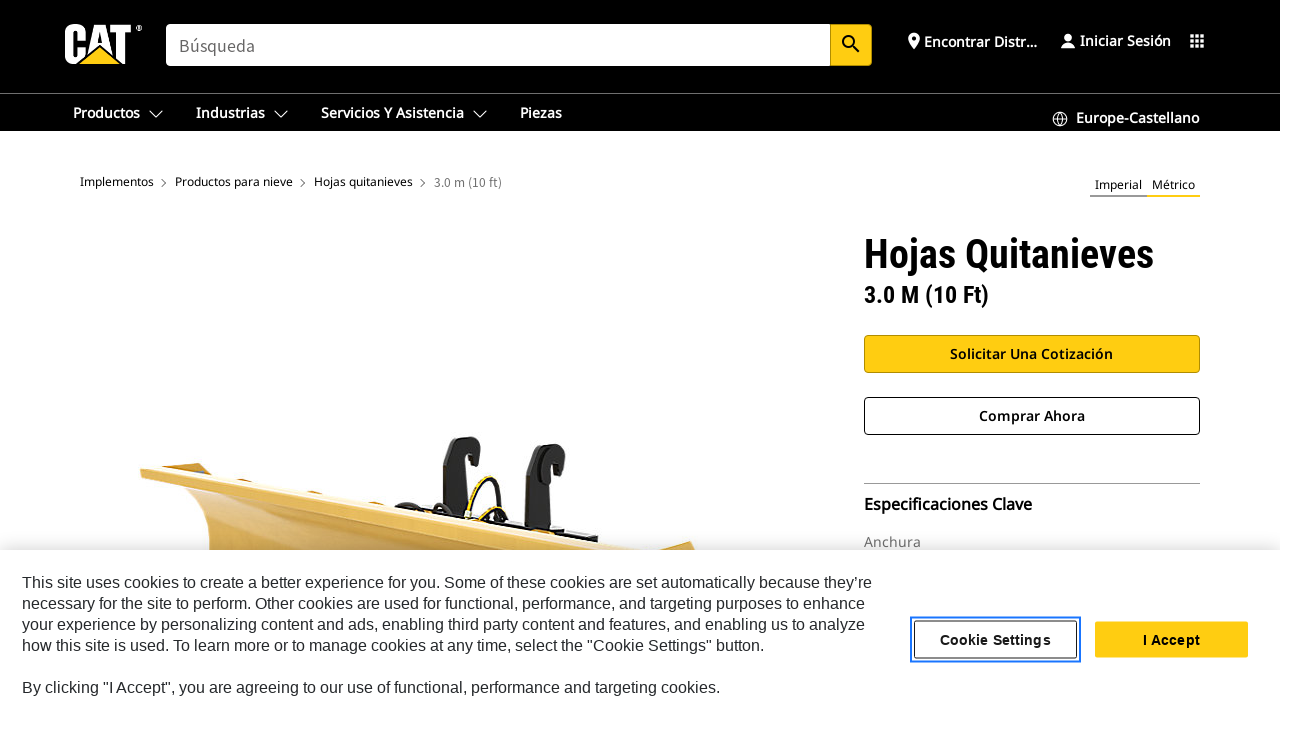

--- FILE ---
content_type: text/html; charset=UTF-8
request_url: https://www.cat.com/es_ES/products/new/attachments/snow-products/snow-plows/1000008581.html
body_size: 48781
content:



<!DOCTYPE HTML>
<html lang="es" xml:lang="es">
    <head>
    <meta charset="UTF-8"/>
    <meta name="template" content="deg---product-landing-editable"/>
    

    
    
<link rel="stylesheet" href="/etc.clientlibs/deg/clientlibs/clientlib-dependencies.min.5d18fc177c2b9da2d8bc26f6a27fdd3a.css" type="text/css">
<script src="/etc.clientlibs/deg/clientlibs/clientlib-dependencies.min.a8d10506f792891a66041fb5ea0095aa.js"></script>





    
<link rel="stylesheet" href="/etc.clientlibs/deg/clientlibs/clientlib-base.min.078c2e96dcf30046ac47ad3f8680501f.css" type="text/css">








    
    
    

    

    
    
    

    

<!-- START Custom code-->


<!-- OneTrust Cookies Consent Notice start -->
<script id="otDomainScript" src="https://cdn.cookielaw.org/scripttemplates/otSDKStub.js" type="text/javascript" charset="UTF-8" data-domain-script="6b32398a-3e80-4329-b54b-c689861a9fe9"></script>
<script type="text/javascript">function OptanonWrapper() { }</script>
<!-- OneTrust Cookies Consent Notice end -->

<!-- OneTrust Cookies Check Start -->
<script>
	var otDomainScript = document.getElementById("otDomainScript").getAttribute("data-domain-script");

	if (otDomainScript.includes("-test")) {
		document.cookie = "OptanonConsent=;domain=.cat.com;path=/;expires=Thu, 01 Jan 1970 00:00:00 GMT";
		document.cookie = "OptanonAlertBoxClosed=;domain=.cat.com;path=/;expires=Thu, 01 Jan 1970 00:00:00 GMT";
		document.cookie = "OptanonConsent=;domain=.caterpillar.com;path=/;expires=Thu, 01 Jan 1970 00:00:00 GMT";
		document.cookie = "OptanonAlertBoxClosed=;domain=.caterpillar.com;path=/;expires=Thu, 01 Jan 1970 00:00:00 GMT";
		document.cookie = "OptanonConsent=;domain=.fgwilson.com;path=/;expires=Thu, 01 Jan 1970 00:00:00 GMT";
		document.cookie = "OptanonAlertBoxClosed=;domain=.fgwilson.com;path=/;expires=Thu, 01 Jan 1970 00:00:00 GMT";
		document.cookie = "OptanonConsent=;domain=.mak-catmarine.com;path=/;expires=Thu, 01 Jan 1970 00:00:00 GMT";
		document.cookie = "OptanonAlertBoxClosed=;domain=.mak-catmarine.com;path=/;expires=Thu, 01 Jan 1970 00:00:00 GMT";
		document.cookie = "OptanonConsent=;domain=.perkins.com;path=/;expires=Thu, 01 Jan 1970 00:00:00 GMT";
		document.cookie = "OptanonAlertBoxClosed=;domain=.perkins.com;path=/;expires=Thu, 01 Jan 1970 00:00:00 GMT";
		document.cookie = "OptanonConsent=;domain=.progressrail.com;path=/;expires=Thu, 01 Jan 1970 00:00:00 GMT";
		document.cookie = "OptanonAlertBoxClosed=;domain=.progressrail.com;path=/;expires=Thu, 01 Jan 1970 00:00:00 GMT";
		document.cookie = "OptanonConsent=;domain=.solarturbines.com;path=/;expires=Thu, 01 Jan 1970 00:00:00 GMT";
		document.cookie = "OptanonAlertBoxClosed=;domain=.solarturbines.com;path=/;expires=Thu, 01 Jan 1970 00:00:00 GMT";
		document.cookie = "OptanonConsent=;domain=.spmoilandgas.com;path=/;expires=Thu, 01 Jan 1970 00:00:00 GMT";
		document.cookie = "OptanonAlertBoxClosed=;domain=.spmoilandgas.com;path=/;expires=Thu, 01 Jan 1970 00:00:00 GMT";
		document.cookie = "OptanonConsent=;domain=.tangentenergy.com;path=/;expires=Thu, 01 Jan 1970 00:00:00 GMT";
		document.cookie = "OptanonAlertBoxClosed=;domain=.tangentenergy.com;path=/;expires=Thu, 01 Jan 1970 00:00:00 GMT";
		document.cookie = "OptanonConsent=;domain=.pecktech.com;path=/;expires=Thu, 01 Jan 1970 00:00:00 GMT";
		document.cookie = "OptanonAlertBoxClosed=;domain=.pecktech.com;path=/;expires=Thu, 01 Jan 1970 00:00:00 GMT";
		document.cookie = "OptanonConsent=;domain=.anchorcoupling.com;path=/;expires=Thu, 01 Jan 1970 00:00:00 GMT";
		document.cookie = "OptanonAlertBoxClosed=;domain=.anchorcoupling.com;path=/;expires=Thu, 01 Jan 1970 00:00:00 GMT";
		document.cookie = "OptanonConsent=;domain=.anchorfluidsystems.com;path=/;expires=Thu, 01 Jan 1970 00:00:00 GMT";
		document.cookie = "OptanonAlertBoxClosed=;domain=.anchorfluidsystems.com;path=/;expires=Thu, 01 Jan 1970 00:00:00 GMT";
		document.cookie = "OptanonConsent=;domain=.catrentalstore.com;path=/;expires=Thu, 01 Jan 1970 00:00:00 GMT";
		document.cookie = "OptanonAlertBoxClosed=;domain=.catrentalstore.com;path=/;expires=Thu, 01 Jan 1970 00:00:00 GMT";
		document.cookie = "OptanonConsent=;domain=.catdealer.com;path=/;expires=Thu, 01 Jan 1970 00:00:00 GMT";
		document.cookie = "OptanonAlertBoxClosed=;domain=.catdealer.com;path=/;expires=Thu, 01 Jan 1970 00:00:00 GMT";
	}
</script>
<!-- OneTrust Cookies Check End -->


<!-- ue2laempublishaserverp02 -->



		
<meta name="site_category" content="Productos"/>
<meta http-equiv="X-UA-Compatible" content="IE=edge,chrome=1"/>

<script>
	var currentPage = "/content/catdotcom/es_ES/products/new/attachments/snow-products/snow-plows/1000008581",isPerkins = 'false', isCatdotcom = 'false';
    window._cat_drl_loc_sev_url = "";
    window._cat_drl_loc_search_dist = "";
    window._cat_drl_loc_max_results = "";
	window._addPath_vanity = "";
	window.defaultUnitType = "metric";
		window._cat_drl_loc_app_id = "";
    window._cat_drl_loc_app_url = "";
    window._bing_key= "As3LWGxakhWXqIL6M3BBWFqEZn9J2XDgt9H9oCm1qcTxWnRV2wp_cityZM0UuOOf";	
    window._helios_dls_url = "api.cat.com";
    if(currentPage.indexOf("/content/wwwperkins") === 0){
    	isPerkins='true';
    }
	if (currentPage.indexOf("/content/catdotcom") === 0) {
    	isCatdotcom = 'true';
	} 
    var currentLocaleString = "es_ES";
	Granite.I18n.setLocale(currentLocaleString);
</script>

<script>
    // Added method to fetch the cookie value (needed for Datalayer push on page load)
    function getCookieVal(name){
        var arr = null,
            reg = new RegExp('(^| )' + name + '=([^;]+)');
        if(arr = document.cookie.match(reg)){
            return unescape(arr[2]);
        } else {
            return null;
        }
    }

    var catRecId = '',
        loginId = '',
        userGAInfo = '';

	var dataLayer = window.dataLayer || [],
	  siteID = 'catDotCom' == "" ? null : 'catDotCom',
	  templateID = 'deg---product-landing-editable' == "" ? null : 'deg---product-landing-editable',
	  templateBase = 'deg' == "" ? null : 'deg',
	  adiBu = 'BCP' == "" ? null : 'BCP',
	  adiApp = '' == "" ? null : '',
	  adiInd = '' == "" ? null : '',
	  adiAud = '' == "" ? null : '',
	  adiAudgoal = '' == "" ? null : '',
	  adiPripgkpi = '' == "" ? null : '',
	  adiSecpgkpi = '' == "" ? null : '',
	  dealerCode = '' == "" ? null : '',
	  dealerName = '' == "" ? null : '',
	  lastPublishedDate = '2025-12-02T04:22:00.144-06:00' == "" ? null : '2025-12-02T04:22:00.144-06:00',
	  b2cDataLayerFlag = true,
	  campaignFlag = false;

	var favDealer = JSON.parse(localStorage.getItem("favorite_dealer"));
	var dealerId = null,
		dealerCode = null,
		dealerName = null,
		dealerLocationName = null;
	if(favDealer) {
		dealerId = favDealer.dealerId;
		dealerCode = favDealer.ecommerceDealerCode;
		dealerName = favDealer.dealerName;
		dealerLocationName = favDealer.dealerLocationName;
	}

	// Get the RecId, loginId and GAInfo from the cookie

		loginId = null != getCookieVal('CWSID') ? getCookieVal('CWSID') : '';
		catRecId = null != getCookieVal('RECID') ? getCookieVal('RECID') : '';

        dataLayer.push({
            'catRecId': catRecId,
            'loginId': loginId
        });

		includeGAInfoDatalayerValues();

	function includeGAInfoDatalayerValues(){
			if((typeof isPingAccessEnabledFlag !== 'undefined' && isPingAccessEnabledFlag) ||
			   (typeof isGAInfoEnabledFlag !== 'undefined' && isGAInfoEnabledFlag)) {

				userGAInfo = null != getCookieVal('GAInfo') ? JSON.parse(getCookieVal('GAInfo')) : '';

					dataLayer.push({
                        'affClass': userGAInfo.affClass,
                        'affCode': userGAInfo.affCode,
                        'affiliationOrgCode': userGAInfo.affiliationOrgCode,
                        'hem': userGAInfo.hem,
                    })
			}
	}
        var serial_code_url = new URL(window.location.href);
        var serial_code = serial_code_url.searchParams.get("serial_number");

        var isPdp = true;
		var isPcp = false;
		var isPfp = false;
		var isPsfp = false;

		if(isPfp || isPsfp){
        		adiBu = '';
			    adiBu = (!adiBu || adiBu === "null") ? null : adiBu;
                 } 

		var adiContTypeValue = null;

		if(isPdp || isPcp || isPfp || isPsfp){
			adiContTypeValue = "awareness | engagement | consideration | lead gen";
		} else {
			adiContTypeValue = '' == "" ? null : '';
		}

	dataLayer.push({
		'zipCode': sessionStorage.getItem('bcpZip'),
		'siteID': siteID,
        'dealerId' : dealerId,
        'dealerCode' : dealerCode,
        'dealerName' : dealerName,
        'dealerLocationName' : dealerLocationName,
		'templateID': templateID,
		'templateBase': templateBase,
		'adiBu'	: adiBu,
		'adiApp' : adiApp,
		'adiContType' : adiContTypeValue,
		'adiInd' : adiInd,
		'adiAud' : adiAud,
        'adiAudgoal' : adiAudgoal,
        'adiPripgkpi' : adiPripgkpi,
        'adiSecpgkpi' : adiSecpgkpi,
        'storeID' : dealerCode,
		'storeCode' : dealerCode,
		'storeName' : dealerName,
		'lastPubDate' : lastPublishedDate,
		'campaignFlag' : campaignFlag,
                'serialNumber' : serial_code
      	});
	if(b2cDataLayerFlag){
	    if(getCookieVal('li_aemgainfo')){
	        var aemgainfo = JSON.parse(getCookieVal('li_aemgainfo'));
	        var dataLayer = window.dataLayer || [];
	        dataLayer.push({
	            'event':'b2cloaded',
	            'companyID' : aemgainfo.companyID,
	            'hem' : aemgainfo.hem,
	            'loginID' : aemgainfo.loginID,
	            'catRecId' : aemgainfo.catRecId,
	            'affClass' : aemgainfo.affClass,
	            'affCode' : aemgainfo.affCode,
	            'b2cdealerCode' : aemgainfo.b2cdealerCode,
	            'topLvlOrgCode' : aemgainfo.topLvlOrgCode,
	            'b2cObjectID' : aemgainfo.b2cObjectID,
	            'b2cUserType' : aemgainfo.b2cUserType
	        })
	    }
	    else{
	    	document.cookie = 'li_aemgainfo = {"companyID":"","hem":"","loginID":"","catRecId":"","affClass":"","affCode":"","b2cdealerCode":"","topLvlOrgCode":"","b2cObjectID":"","b2cUserType":""}'+ '; path=/; Secure; SameSite=Lax';
	        var dataLayer = window.dataLayer || [];
	        dataLayer.push({
	            'event':'b2cloaded',
	            'companyID' : "",
	            'hem' : "",
	            'loginID' : "",
	            'catRecId' : "",
	            'affClass' : "",
	            'affCode' : "",
	            'b2cdealerCode' : "",
	            'topLvlOrgCode' : "",
	            'b2cObjectID' : "",
	            'b2cUserType' : ""
	        })
	    }
		
	}

</script>

<!-- Google Tag Manager -->
<script>(function(w,d,s,l,i){w[l]=w[l]||[];w[l].push({'gtm.start':
new Date().getTime(),event:'gtm.js'});var f=d.getElementsByTagName(s)[0],
j=d.createElement(s),dl=l!='dataLayer'?'&l='+l:'';j.async=true;j.src=
'//www.googletagmanager.com/gtm.js?id='+i+dl;f.parentNode.insertBefore(j,f);
})(window,document,'script','dataLayer','GTM-5JB4X4');</script>
<!-- End Google Tag Manager -->

<meta name="viewport" content="width=device-width, initial-scale=1.0"/>
<meta name="keywords" content="3.0 m (10 ft), IT Coupler, new"/>
<meta name="twitter:card" content="summary_large_image"/>




<!-- Open Group tagging : Social network (OpenGraph) metatag values -->



<meta property="og:site_name" content="https://www.cat.com/es_ES/products/new/attachments/snow-products/snow-plows/1000008581.html"/>



<!-- Page Tag list -->

	
		<meta name="product_line" content="Productos^Implementos^Productos para nieve^Hojas quitanieves^3.0 m (10 ft)"/>
    
		<meta name="acquisition_type" content="acquisition_type^new"/>
    

<!-- Blog Tag list -->

	
		<meta name="b_tags_product_line" content="Productos^Implementos^Productos para nieve^Hojas quitanieves^3.0 m (10 ft)"/>
    
		<meta name="b_tags_acquisition_type" content="acquisition_type^new"/>
    

<!-- Blog Tag list End -->

<!-- Published Date to metatag for blogCards -->



	<link rel="shortcut icon" type="image/vnd.microsoft.icon" href='/content/dam/favicons/Favicon.png'/>



	<link rel="apple-touch-icon-precomposed" sizes="57x57" href='/content/dam/favicons/catdotcomFavicon.png/_jcr_content/renditions/cq5dam.thumbnail.57.57.png'/>
	<link rel="apple-touch-icon-precomposed" sizes="72x72" href='/content/dam/favicons/catdotcomFavicon.png/_jcr_content/renditions/cq5dam.thumbnail.72.72.png'/>
	<link rel="apple-touch-icon-precomposed" sizes="114x114" href='/content/dam/favicons/catdotcomFavicon.png/_jcr_content/renditions/cq5dam.thumbnail.114.114.png'/>
	<link rel="apple-touch-icon-precomposed" sizes="144x144" href='/content/dam/favicons/catdotcomFavicon.png/_jcr_content/renditions/cq5dam.thumbnail.144.144.png'/>


<meta name="description" content="Diseño robusto para mover la nieve con la máxima eficiencia y potencia."/>




    
    

    
    
    
    



<title>3.0 m (10 ft) Hojas quitanieves | Cat | Caterpillar</title>
<link rel="canonical" href='https://www.cat.com/es_ES/products/new/attachments/snow-products/snow-plows/1000008581.html'/>
<!-- Global Editable Whitelabel CSS-->
<link rel="stylesheet" href="/content/catdotcom/es_ES/_jcr_content.editable-whitelabel-v2.css"/>
</head>
    <body class="page basicpage auth" data-offset="84">
        
        
            

<!-- Google Tag Manager (noscript) -->
<noscript><iframe src="//www.googletagmanager.com/ns.html?id=GTM-5JB4X4" height="0" width="0" style="display:none;visibility:hidden"></iframe></noscript>
<!-- End Google Tag Manager (noscript) -->
            



            


<div class="root responsivegrid">


<div class="aem-Grid aem-Grid--12 aem-Grid--default--12 ">
    
    <div class="inheritedExperienceFragment experiencefragment aem-GridColumn aem-GridColumn--default--12">

    
    

    



<div class="xf-content-height">
    


<div class="aem-Grid aem-Grid--12 aem-Grid--default--12 ">
    
    <div class="cookie aem-GridColumn aem-GridColumn--default--12">








    
    
<link rel="stylesheet" href="/etc.clientlibs/deg/components/content/general/cookie/v3/cookie/clientlibs/site.min.52a649af8eb7e6a89c8e5056137c5aa5.css" type="text/css">



    
    
<script src="/etc.clientlibs/deg/components/content/general/cookie/v3/cookie/clientlibs/site.min.d6bb5a271a50721dc8913a051877eb51.js"></script>





<div class="ot-cookie-banner" style="display:none;">
    
        <input type="hidden" id="locale-page-publish" value="es_ES"/>
    

    
</div></div>
<div class="header aem-GridColumn aem-GridColumn--default--12">

<!-- HTML  -->


<div class="skip-to-content">
  <a class="skip-to-content-link" href="#mainContent">Skip to main content</a>
</div>

<div class="skip-search-crawl d-print-none">
  <header class="mega--nav tfn header auth-track">
    
    
    
    
    
    
    
    
    
    <input type="hidden" id="exp-fragment-resource" data-azure-path="/content/catdotcom/es_ES/products/new/attachments/snow-products/snow-plows/1000008581"/>
    <div style="display: none;" id="isDealer"></div>
    <div style="display: none;" id="dealerPage" data-dealerPage="/content/catdotcom/es_ES/support/dealer-locator.html"></div>

    <div class="container container--mega-nav">
      <div class="row">
        <input hidden id="showSearch" value="true"/>
        <input hidden id="showAdvanceSearch" value="false"/>
        <div class="col header-container">
          
          



<a href="#" onclick="" class="menu-toggle" data-open-label="menu" data-close-label="close" aria-label="Menu" style="display: none;"><span></span></a>
<a href="/es_ES.html" class="logo">
	<picture>
              <source media="(min-width: 1023px)" srcset="https://s7d2.scene7.com/is/image/Caterpillar/CM20160629-33279-63115?fmt= png-alpha"/>
              <img src="https://s7d2.scene7.com/is/image/Caterpillar/CM20160629-33279-63115?fmt=%20png-alpha" alt="CAT LOGO"/>
              <img class="logo--print" src="https://s7d2.scene7.com/is/image/Caterpillar/CM20160629-33279-63115?fmt=%20png-alpha" alt="CAT LOGO"/>
	</picture>
</a>


    


          
            
            
            
              <div class="search-wrap open header-middle">
                


	
	
    
<link rel="stylesheet" href="/etc.clientlibs/deg/components/structure/search/v2/search/clientlibs/site.min.040091e378d13312ca799339b87aea61.css" type="text/css">
<link rel="stylesheet" href="/etc.clientlibs/deg/components/structure/search/v1/search/clientlibs/site.min.7ea43d628062d274409239af092e2700.css" type="text/css">



	
	<form action="/es_ES/search/search-results.html" class="search-inner search siteSearchForm" id="global_search" name="global_search" method="GET">
		<!-- <i class="material-icons" id="siteSearchForm_search_icon">search</i> -->
		<label for="searchInput" class="sr-only">Search</label>
		
		
			<input type="search" class="input-large search-input" id="searchInput" name="search" placeholder="Búsqueda" autocomplete="off" onkeyup="newCatdotcomSearchAutoSuggestHeader(this, 'global_search');"/>
		
		

		<input type="hidden" name="pagePath" id="pagePath" value="/content/catdotcom/es_ES/products/new/attachments/snow-products/snow-plows/1000008581"/>
		<input type="hidden" id="newSearchEnabled" value="true"/>

		
		<button type="submit" class="button button-primary button-sm global-search-btn" aria-label="Buscar"><i class="material-icons" id="siteSearchForm_search_icon">search</i></button>
		<!-- <a href="#" onclick="" class="search-close">&#215;</a> -->
		<div id="global_searchsearchInputSuggBox" class="suggestionBox col-7 col-lg-10 col-md-8 col-sm-6 col-xs-6" style="display:none">
			
				<div class="suggestionBoxSearchHeader" style="display:none">
					<div class="suggestionBoxHeading">PALABRAS CLAVE SUGERIDAS</div>
					<div id="SuggKeywordsHeader">
					</div>
				</div>
				<div class="suggestionBoxSearchHeader" style="display:none">
					<div class="suggestionBoxHeading">PRODUCTOS SUGERIDOS</div>
					<div id="SuggProductsHeader">
					</div>
				</div>
				<div class="suggestionBoxSearchHeader" style="display:none">
					<div class="suggestionBoxHeading">CONTENIDO RECOMENDADO</div>
					<div id="SuggCategoriesHeader">
					</div>
				</div>
			
			<!-- end existing aem autosuggest -->
		</div>
	</form>


    

              </div>
            
          
          <ul class="utility--links">
            
              <!-- <sly data-sly-test="true"> -->
                <!-- <a href="#" target="_blank" onclick=""
                  role="button" class="search-toggle search auth-track "
                  aria-label="Búsqueda" id="utility_links_search">
                  <i class="material-icons" id="utility_links_search_icon" aria-hidden="true">search</i><span
                    class="utility_search">Search</span> -->

                <!-- </a> -->

                <!-- <div class="search-wrap open"> -->
                  <!-- <sly data-sly-resource="search" /> -->
                <!-- </div> -->
              <!-- </sly> -->
            </li>
            
            
              <a class="logged-in-mobile-icon my-account-loggedin-mobile myaccount-welcome" href="#" role="button" data-account-drawer="mega-accountlinks" aria-label="account" style="display: none;" data-toggle="modal" data-target="#my-account__modal--logged-in-mob">
                <i class="material-icons person" aria-hidden="true">person</i><i class="material-icons clear" style="display: none;" aria-hidden="true">clear</i>
              </a>
              <a class="logged-in-mobile-icon my-account-default my-account-default-mobile" href="#" role="button" data-account-drawer="mega-accountlinks-default" data-toggle="modal" data-target="#my-account__modal--default-mob">
                <i class="material-icons person" aria-hidden="true">person</i><i class="material-icons clear" style="display: none;" aria-hidden="true">clear</i>
              </a>
            

            
            
              
                <li class="utility--links__find-dealer findDealer auth-track">
                  <!-- link before dealer chosen -->
                   <a href="#" role="button" class="show-label" data-toggle="modal" data-target="#launch-this-modal-window12" id="utility_links_findDealer_place" style="">
                      <i class="material-icons" id="utility_links_findDealer_place_icon" aria-hidden="true">place</i><span>
                        Encontrar distribuidor
                        
                      </span>
                    </a> 
                   <!-- link after dealer chosen -->
                  <div class="drop--menu">
                    <a href="#" role="button" class="dropdown-button show-label dealer-info__show-abel" id="utility_links_dropdown_btn_place" style=""></a>
                    <ul class="menu--content" role="dialog" aria-modal="true" aria-labelledby="directionDialogTitle">
                      <li><a href="#" role="button" class="close">&#215;</a></li>
                      <li class="dealer--info">
                        <p id="directionDialogTitle" class="title" aria-level="3" role="heading" data-dealer-code=""></p>
                        <button type="button" aria-hidden="false" class="close" data-dismiss="modal" aria-label="Close">
                          <span aria-hidden="true">&times;</span>
                        </button> <!-- <p class="time">Open Till 5PM</p> -->
                        <hr aria-hidden="true"/>
                        <p class="dealer-address"></p> <a role="button" href="" class="cat-follow fav-dealer-direction" onclick="getFavDealerDirection(event,this);">Indicaciones</a> <a role="button" class="cat-follow fav-dealer-info-follow" href="#" data-toggle="modal" data-target="#launch-this-modal-window12">Detalles del concesionario</a>
                        <hr/> <a class="button button-tertiary find-dealer-follow" role="button" href="#" data-toggle="modal" data-target="#launch-this-modal-window12">Buscar otro distribuidor</a>
                      </li>
                    </ul>
                  </div>
                </li>
              
            

            


            
            

    
    

    <!-- My Account - Default -->
    

    <!-- Default - Desktop view -->
    
        <li class="utility--links__dropdown my-account-default my-account-default-desktop utility--links__account" data-b2c-version="true">
            <div class="drop--menu">
                <a href="#" class="newAccount" role="button" data-toggle="modal" data-target="#my-account__modal-default" aria-label="Iniciar sesión">
                    <div class="account-header-section">
                        <svg class="my-account-icon" xmlns="http://www.w3.org/2000/svg" width="16" height="16" viewBox="0 0 16 16" fill="none">
                            <path d="M8.00008 0.736694C5.85629 0.736694 4.11841 2.47458 4.11841 4.61836C4.11841 6.76215 5.85629 8.50003 8.00008 8.50003C10.1439 8.50003 11.8817 6.76215 11.8817 4.61836C11.8817 2.47458 10.1439 0.736694 8.00008 0.736694Z" fill="currentColor"/>
                            <path d="M7.99995 9.57263C6.46353 9.57263 4.9668 10.0605 3.72555 10.966C2.48429 11.8715 1.56264 13.1477 1.09347 14.6107C1.04469 14.7628 1.07151 14.9291 1.16564 15.0581C1.25976 15.1871 1.40987 15.2634 1.56958 15.2634H14.4303C14.59 15.2634 14.7401 15.1871 14.8343 15.0581C14.9284 14.9291 14.9552 14.7628 14.9064 14.6107C14.4373 13.1477 13.5156 11.8715 12.2744 10.966C11.0331 10.0605 9.53637 9.57263 7.99995 9.57263Z" fill="currentColor"/>
                        </svg>
                        <span class="account-name"><div>Iniciar sesión</div></span>
                    </div>
                </a>
                <!-- Default Modal - Desktop view -->
                <div class="modal fade auth small full-inner my-account__modal" id="my-account__modal-default" tabindex="-1" role="dialog" aria-labelledby="my-account Modal" aria-hidden="true">
                    <div class="modal-dialog my-account__content">
                        <div class="modal-content">
                            <div class="modal-header my-account__header">
                                <span class="modal-title my-account__title" id="my-account">Cuenta</span>
                                <button type="button" class="close my-account__close-btn" data-dismiss="modal" aria-label="Close">
				 <span class="my-account__closeIcon"><svg xmlns="http://www.w3.org/2000/svg" width="32" height="32" viewBox="0 0 32 32" fill="none">
								<path d="M21.185 11.5317C21.3829 11.3338 21.3829 11.013 21.185 10.8151C20.9872 10.6173 20.6664 10.6173 20.4685 10.8151L16.0001 15.2836L11.5317 10.8151C11.3338 10.6173 11.013 10.6173 10.8151 10.8151C10.6173 11.013 10.6173 11.3338 10.8151 11.5317L15.2836 16.0001L10.8151 20.4685C10.6173 20.6664 10.6173 20.9872 10.8151 21.185C11.013 21.3829 11.3338 21.3829 11.5317 21.185L16.0001 16.7166L20.4685 21.185C20.6664 21.3829 20.9872 21.3829 21.185 21.185C21.3829 20.9872 21.3829 20.6664 21.185 20.4685L16.7166 16.0001L21.185 11.5317Z" fill="#3F3F3F"/>
							 </svg></span>
                                </button>
                            </div>
                            <div class="modal-body my-account__body">
                                <div class="my-account-buttons">
                                    <a href="/es_ES/account/login.html" class="button button-primary header-buttons" role="button" aria-label="Sign In to your account">
                                        Iniciar sesión
                                    </a>
                                    <a href="/es_ES/account/register.html" class="button button-secondary header-buttons" role="button" aria-label="Create account">
                                        Crear cuenta
                                    </a>
                                </div>
                                <div class="my-account-section">
                                    <p><b>Una sola cuenta. Para todo Cat.</b></p>
<p>Su cuenta de Caterpillar es la única cuenta que puede utilizar para iniciar sesión en algunos de los servicios y aplicaciones que ofrecemos. Compre piezas y máquinas en línea, gestione su flota, conéctese desde sus dispositivos móviles y mucho más.</p>

                                </div>
                                <hr class='links-separator'/>
                                
                            </div>
                            <div class="modal-footer my-account__footer">
                                <div class="modal-footer__full-width-container">
                                    <button class="button button-tertiary" type="button" data-dismiss="modal" aria-label="Close">Close
                                    </button>
                                </div>
                            </div>
                        </div>
                    </div>
                </div>
            </div>
        </li>
    

    <!-- My Account - LoggedIn -->
    

    <!-- LoggedIn - Desktop view -->
    
        <li class="utility--links__dropdown my-account-loggedin utility--links__account" style="display: none;">
            <div class="drop--menu">
                <a href="#" class="newAccount" role="button" data-toggle="modal" data-target="#my-account__modal--logged-in">
                    <div class="account-header-section">
                        <svg class="my-account-icon" xmlns="http://www.w3.org/2000/svg" width="16" height="16" viewBox="0 0 16 16" fill="none">
                            <path d="M8.00008 0.736694C5.85629 0.736694 4.11841 2.47458 4.11841 4.61836C4.11841 6.76215 5.85629 8.50003 8.00008 8.50003C10.1439 8.50003 11.8817 6.76215 11.8817 4.61836C11.8817 2.47458 10.1439 0.736694 8.00008 0.736694Z" fill="currentColor"/>
                            <path d="M7.99995 9.57263C6.46353 9.57263 4.9668 10.0605 3.72555 10.966C2.48429 11.8715 1.56264 13.1477 1.09347 14.6107C1.04469 14.7628 1.07151 14.9291 1.16564 15.0581C1.25976 15.1871 1.40987 15.2634 1.56958 15.2634H14.4303C14.59 15.2634 14.7401 15.1871 14.8343 15.0581C14.9284 14.9291 14.9552 14.7628 14.9064 14.6107C14.4373 13.1477 13.5156 11.8715 12.2744 10.966C11.0331 10.0605 9.53637 9.57263 7.99995 9.57263Z" fill="currentColor"/>
                        </svg>
                        <span class="account-name myaccount-welcome"></span>
                    </div>
                </a>
                <!-- LoggedIn Modal - Desktop view -->
                <div class="modal fade auth small full-inner my-account__modal" id="my-account__modal--logged-in" tabindex="-1" role="dialog" aria-labelledby="my-account Modal" aria-hidden="true">
                    <div class="modal-dialog my-account__content">
                        <div class="modal-content">
                            <div class="modal-header my-account__header">
                                <span class="modal-title my-account__title" id="my-account"></span>
                                <button type="button" class="close my-account__close-btn" data-dismiss="modal" aria-label="Close">
                                    <svg xmlns="http://www.w3.org/2000/svg" width="32" height="32" viewBox="0 0 32 32" fill="none">
                                        <path d="M21.185 11.5317C21.3829 11.3338 21.3829 11.013 21.185 10.8151C20.9872 10.6173 20.6664 10.6173 20.4685 10.8151L16.0001 15.2836L11.5317 10.8151C11.3338 10.6173 11.013 10.6173 10.8151 10.8151C10.6173 11.013 10.6173 11.3338 10.8151 11.5317L15.2836 16.0001L10.8151 20.4685C10.6173 20.6664 10.6173 20.9872 10.8151 21.185C11.013 21.3829 11.3338 21.3829 11.5317 21.185L16.0001 16.7166L20.4685 21.185C20.6664 21.3829 20.9872 21.3829 21.185 21.185C21.3829 20.9872 21.3829 20.6664 21.185 20.4685L16.7166 16.0001L21.185 11.5317Z" fill="#3F3F3F"/>
                                    </svg>
                                </button>
                            </div>
                            <div class="modal-body my-account__body">
                                <div class="account-dashboard-section">
                                    <div class="account-dashboard-header-section tertiary-nav-links-container">
                                        <ul class="account-section-links tertiary-nav-links-list">
                                            <li>
                                                <a href="/es_ES/account/myaccount/account-information.html" class="account-dashboard-section-links-li tertiary-nav-link">
                                                    Información de cuenta
                                                </a>
                                            </li>
                                        </ul>
<ul class="account-section-links tertiary-nav-links-list">
                                            <li>
                                                <a href="/es_ES/account/myaccount/site-settings.html" class="account-dashboard-section-links-li tertiary-nav-link">
                                                    Configuración del sitio
                                                </a>
                                            </li>
                                        </ul>
<ul class="account-section-links tertiary-nav-links-list">
                                            <li>
                                                <a href="/es_ES/account/myaccount/security.html" class="account-dashboard-section-links-li tertiary-nav-link">
                                                    Seguridad
                                                </a>
                                            </li>
                                        </ul>

                                        <div class="my-account__signout">
                                            <a href="/es_ES.html" class="account-signout">Cerrar sesión</a>
                                        </div>
                                    </div>
                                </div>
                                <hr class='links-separator'/>
                                
                            </div>
                            <div class="modal-footer my-account__footer">
                                <div class="modal-footer__full-width-container">
                                    <button class="button button-tertiary" type="button" data-dismiss="modal" aria-label="Close">Close
                                    </button>
                                </div>
                            </div>
                        </div>
                    </div>
                </div>
            </div>
        </li>
    

            
            
            
            



	<div class="tfn floating-system-notification">
		
		<!-- same example as above but showing a single component system message success -->
		<div class="container" id="floating-success-notification">
			<div class="system-notification-holder">
				<div class="notification-message success">
					<div class="icon-holder">
						<i class="material-icons" id="floating-success-material-icon" aria-hidden="true"></i>
					</div>
					<div class="content-holder">
						<a tabindex="0" onclick="" class="close" aria-label="close notification"><i class="material-icons">close</i></a>
						<p class="title" id="floating-success-message-title"></p>
						<p class="info" id="floating-success-message"></p>
						<div class="action-holder">
							<a href="" class="action action-close">Aceptar</a>
						</div>
					</div>
				</div>
			</div>
		</div>
		
		
			<div class="tfn unit-metric-notification hide" id="b2cErrorNotif">
				<div class="container">
					<div class="unit-metric-notification-holder">
						<div class="notification-message error visible">
							<div class="icon-holder">
								<i class="material-icons" aria-hidden="true">warning</i>
							</div>
							<div class="content-holder">
								<a tabindex="0" onclick="" class="close" aria-label="close notification"><i class="material-icons">close</i></a>
								<p class="info"></p>
							</div>
						</div>
					</div>
				</div>
			</div>
		
	</div>


    




    
<script src="/etc.clientlibs/deg/components/structure/systemNotifications/v2/systemNotifications/clientlibs/site.min.22dcd70176acc76915ecea61df23ab0b.js"></script>



            
            
            

              

            
    
	
	
	
		<li class="utility--links__sites waffle waffle-desktop">
			<div class="drop-menu">
				<a href="#" role="button" class="dropdown-button" id="utility_links_sites_apps" aria-label="Cat Applications Menu" data-toggle="modal" data-target="#mega-waffle__modal">
					<i class="material-icons" id="utility_links_sites_apps_icon" aria-hidden="true">apps</i>
				</a>
			</div>
		</li>
	
	
	<div class="modal fade auth small waffle__modal" id="mega-waffle__modal" role="dialog" aria-modal="true" aria-labelledby="waffleModalTitle" style="display: none;" tabindex="-1">
		<div class="modal-dialog waffle__content" role="document">
			<div class="modal-content">
				<!-- Header -->
				<div class="modal-header waffle__header">
					<h2 class="modal-title" id="waffleModalTitle" tabindex="-1">Aplicaciones de Cat</h2>
					<button type="button" class="close waffle__closebtn" data-dismiss="modal" aria-label="close">
                        <span class="waffle__closeIcon" aria-hidden="true">
                            <svg xmlns="http://www.w3.org/2000/svg" width="16" height="16" viewBox="0 0 16 16" fill="none">
                                <path d="M13.1848 3.53141C13.3826 3.33355 13.3826 3.01276 13.1848 2.8149C12.9869 2.61704 12.6661 2.61704 12.4683 2.8149L7.99984 7.28333L3.53141 2.8149C3.33355 2.61704 3.01276 2.61704 2.8149 2.8149C2.61704 3.01276 2.61704 3.33355 2.8149 3.53141L7.28333 7.99984L2.8149 12.4683C2.61704 12.6661 2.61704 12.9869 2.8149 13.1848C3.01276 13.3826 3.33355 13.3826 3.53141 13.1848L7.99984 8.71635L12.4683 13.1848C12.6661 13.3826 12.9869 13.3826 13.1848 13.1848C13.3826 12.9869 13.3826 12.6661 13.1848 12.4683L8.71635 7.99984L13.1848 3.53141Z" fill="#3F3F3F"/>
                            </svg>
                        </span>
					</button>
				</div>
				<!-- Body -->
				<ul class="modal-body menu--content waffle__body" aria-hidden="true">
					<li class="waffle-item__block" role="none">
						<a href="https://www.cat.com/es_ES.html" target="_blank">
							<div class="waffle-item__image">
								<img class="waffle-item__icon" src="https://s7d2.scene7.com/is/content/Caterpillar/CM20250912-bcc21-56906" alt="Explorar productos icon"/>
							</div>
							<div class="waffle-item__content">
								
									<h2 class="waffle-item__heading">Explorar productos</h2>
								
								
									<p class="waffle-item__description">Consulta todos los productos en Cat.com</p>
								
								
									<p class="waffle-item__link" aria-hidden="true">https://www.cat.com/es_ES.html</p>
								
							</div>
						</a>
					</li>
				
					<li class="waffle-item__block" role="none">
						<a href="https://shop.cat.com/ShopLandingPageView?storeId=11751&langId=-24" target="_blank">
							<div class="waffle-item__image">
								<img class="waffle-item__icon" src="https://s7d2.scene7.com/is/content/Caterpillar/CM20250912-aae1e-35ff1" alt="Comprar en línea icon"/>
							</div>
							<div class="waffle-item__content">
								
									<h2 class="waffle-item__heading">Comprar en línea</h2>
								
								
									<p class="waffle-item__description">Compre productos y mucho más en nuestra familia de tiendas online</p>
								
								
									<p class="waffle-item__link" aria-hidden="true">https://shop.cat.com/ShopLandingPageView?storeId=11751&amp;langId=-24</p>
								
							</div>
						</a>
					</li>
				
					<li class="waffle-item__block" role="none">
						<a href="https://catused.cat.com/es/" target="_blank">
							<div class="waffle-item__image">
								<img class="waffle-item__icon" src="https://s7d2.scene7.com/is/content/Caterpillar/CM20250912-11eaf-be440" alt="Buscar productos usados icon"/>
							</div>
							<div class="waffle-item__content">
								
									<h2 class="waffle-item__heading">Buscar productos usados</h2>
								
								
									<p class="waffle-item__description">Compre productos usados certificados</p>
								
								
									<p class="waffle-item__link" aria-hidden="true">https://catused.cat.com/es/</p>
								
							</div>
						</a>
					</li>
				
					<li class="waffle-item__block" role="none">
						<a href="https://rent.cat.com" target="_blank">
							<div class="waffle-item__image">
								<img class="waffle-item__icon" src="https://s7d2.scene7.com/is/content/Caterpillar/CM20250912-146a3-46063" alt="Alquilar productos icon"/>
							</div>
							<div class="waffle-item__content">
								
									<h2 class="waffle-item__heading">Alquilar productos</h2>
								
								
									<p class="waffle-item__description">Encuentre alquileres en su distribuidor más cercano</p>
								
								
									<p class="waffle-item__link" aria-hidden="true">https://rent.cat.com</p>
								
							</div>
						</a>
					</li>
				
					<li class="waffle-item__block" role="none">
						<a href="https://vl.cat.com/visionlink?ui_locales=es-ES" target="_blank">
							<div class="waffle-item__image">
								<img class="waffle-item__icon" src="https://s7d2.scene7.com/is/content/Caterpillar/CM20250912-fb978-598c9" alt="Gestionar mis equipos icon"/>
							</div>
							<div class="waffle-item__content">
								
									<h2 class="waffle-item__heading">Gestionar mis equipos</h2>
								
								
									<p class="waffle-item__description">Gestione su flota en VisonLink</p>
								
								
									<p class="waffle-item__link" aria-hidden="true">https://vl.cat.com/visionlink?ui_locales=es-ES</p>
								
							</div>
						</a>
					</li>
				
					<li class="waffle-item__block" role="none">
						<a href="https://www.cat.com/es_ES/support/financing-protection.html" target="_blank">
							<div class="waffle-item__image">
								<img class="waffle-item__icon" src="https://s7d2.scene7.com/is/content/Caterpillar/CM20250912-134cb-c7f55" alt="Ver soluciones de financiación icon"/>
							</div>
							<div class="waffle-item__content">
								
									<h2 class="waffle-item__heading">Ver soluciones de financiación</h2>
								
								
									<p class="waffle-item__description">Explore las opciones de financiación en Cat Financials</p>
								
								
									<p class="waffle-item__link" aria-hidden="true">https://www.cat.com/es_ES/support/financing-protection.html</p>
								
							</div>
						</a>
					</li>
				</ul>
				<!-- Footer -->
				<div class="modal-footer waffle__footer">
					<div class="modal-footer__full-width-container">
						<button class="button button-tertiary" type="button" data-dismiss="modal" aria-label="Close">
							Close
						</button>
					</div>
				</div>
			</div>
		</div>
	</div>


  
          </ul>

        </div>
      </div>
    </div>
    
    <div class="container-fluid border"> </div>

    <div class="container container--mega-nav">
      
        <div class="row">
          <div class="col">
            <ul class="header-links">
            <li>
              <!-- <a href="#" target="_blank" onclick="" role="button" class="search-toggle search auth-track " aria-label="Búsqueda" id="utility_links_search">
                   <i class="material-icons" id="utility_links_search_icon" aria-hidden="true">search</i><span class="utility_search">Search</span>
                 </a> -->
              <div class="search-wrap-mobile open">
                


	
	
    



	
	<form action="/es_ES/search/search-results.html" class="search-inner search siteSearchForm" id="global_search" name="global_search" method="GET">
		<!-- <i class="material-icons" id="siteSearchForm_search_icon">search</i> -->
		<label for="searchInput" class="sr-only">Search</label>
		
		
			<input type="search" class="input-large search-input" id="searchInput" name="search" placeholder="Búsqueda" autocomplete="off" onkeyup="newCatdotcomSearchAutoSuggestHeader(this, 'global_search');"/>
		
		

		<input type="hidden" name="pagePath" id="pagePath" value="/content/catdotcom/es_ES/products/new/attachments/snow-products/snow-plows/1000008581"/>
		<input type="hidden" id="newSearchEnabled" value="true"/>

		
		<button type="submit" class="button button-primary button-sm global-search-btn" aria-label="Buscar"><i class="material-icons" id="siteSearchForm_search_icon">search</i></button>
		<!-- <a href="#" onclick="" class="search-close">&#215;</a> -->
		<div id="global_searchsearchInputSuggBox" class="suggestionBox col-7 col-lg-10 col-md-8 col-sm-6 col-xs-6" style="display:none">
			
				<div class="suggestionBoxSearchHeader" style="display:none">
					<div class="suggestionBoxHeading">PALABRAS CLAVE SUGERIDAS</div>
					<div id="SuggKeywordsHeader">
					</div>
				</div>
				<div class="suggestionBoxSearchHeader" style="display:none">
					<div class="suggestionBoxHeading">PRODUCTOS SUGERIDOS</div>
					<div id="SuggProductsHeader">
					</div>
				</div>
				<div class="suggestionBoxSearchHeader" style="display:none">
					<div class="suggestionBoxHeading">CONTENIDO RECOMENDADO</div>
					<div id="SuggCategoriesHeader">
					</div>
				</div>
			
			<!-- end existing aem autosuggest -->
		</div>
	</form>


    

                <!-- <sly data-sly-resource="search.mobile.default" /> -->
              </div>

            </li>
            </ul>
      

          

    
    

    <!-- My Account - Default -->
    
        <!-- Default Modal - Mobile view -->
        <div class="modal fade auth small full-inner my-account__modal" id="my-account__modal--default-mob" tabindex="-1" role="dialog" aria-labelledby="my-account Modal" aria-hidden="true">
            <div class="modal-dialog my-account__content">
                <div class="modal-content">
                    <div class="modal-header my-account__header">
                        <span class="modal-title my-account__title" id="my-account">Cuenta</span>
                        <button type="button" class="close my-account__close-btn" data-dismiss="modal" aria-label="Close">
								<span class="my-account__closeIcon"><svg xmlns="http://www.w3.org/2000/svg" width="32" height="32" viewBox="0 0 32 32" fill="none">
								<path d="M21.185 11.5317C21.3829 11.3338 21.3829 11.013 21.185 10.8151C20.9872 10.6173 20.6664 10.6173 20.4685 10.8151L16.0001 15.2836L11.5317 10.8151C11.3338 10.6173 11.013 10.6173 10.8151 10.8151C10.6173 11.013 10.6173 11.3338 10.8151 11.5317L15.2836 16.0001L10.8151 20.4685C10.6173 20.6664 10.6173 20.9872 10.8151 21.185C11.013 21.3829 11.3338 21.3829 11.5317 21.185L16.0001 16.7166L20.4685 21.185C20.6664 21.3829 20.9872 21.3829 21.185 21.185C21.3829 20.9872 21.3829 20.6664 21.185 20.4685L16.7166 16.0001L21.185 11.5317Z" fill="#3F3F3F"/>
							 </svg></span>
                        </button>
                    </div>
                    <div class="modal-body my-account__body">
                        <div class="my-account-buttons">
                            <a href="/es_ES/account/login.html" class="button button-primary header-buttons" role="button" aria-label="Sign In to your account">
                                Iniciar sesión
                            </a>
                            <a href="/es_ES/account/register.html" class="button button-secondary header-buttons" role="button" aria-label="Create account">
                                Crear cuenta
                            </a>
                        </div>
                        <div class="my-account-section">
                            <p><b>Una sola cuenta. Para todo Cat.</b></p>
<p>Su cuenta de Caterpillar es la única cuenta que puede utilizar para iniciar sesión en algunos de los servicios y aplicaciones que ofrecemos. Compre piezas y máquinas en línea, gestione su flota, conéctese desde sus dispositivos móviles y mucho más.</p>

                        </div>
                        <hr class='links-separator'/>
                        
                    </div>
                    <div class="modal-footer my-account__footer">
                        <div class="modal-footer__full-width-container">
                            <button class="button button-tertiary" type="button" data-dismiss="modal" aria-label="Close">Close
                            </button>
                        </div>
                    </div>
                </div>
            </div>
        </div>
    

    <!-- Default - Desktop view -->
    

    <!-- My Account - LoggedIn -->
    
        <!-- LoggedIn person icon (this will be displayed for mobile only with Css) -->
        <!-- LoggedIn Modal - Mobile view -->
        <div class="modal fade auth small full-inner my-account__modal" id="my-account__modal--logged-in-mob" tabindex="-1" role="dialog" aria-labelledby="my-account Modal" aria-hidden="true">
            <div class="modal-dialog my-account__content">
                <div class="modal-content">
                    <div class="modal-header my-account__header">
                        <span class="modal-title my-account__title" id="my-account"></span>
                        <button type="button" class="close my-account__close-btn" data-dismiss="modal" aria-label="Close">
                            <svg xmlns="http://www.w3.org/2000/svg" width="32" height="32" viewBox="0 0 32 32" fill="none">
                                <path d="M21.185 11.5317C21.3829 11.3338 21.3829 11.013 21.185 10.8151C20.9872 10.6173 20.6664 10.6173 20.4685 10.8151L16.0001 15.2836L11.5317 10.8151C11.3338 10.6173 11.013 10.6173 10.8151 10.8151C10.6173 11.013 10.6173 11.3338 10.8151 11.5317L15.2836 16.0001L10.8151 20.4685C10.6173 20.6664 10.6173 20.9872 10.8151 21.185C11.013 21.3829 11.3338 21.3829 11.5317 21.185L16.0001 16.7166L20.4685 21.185C20.6664 21.3829 20.9872 21.3829 21.185 21.185C21.3829 20.9872 21.3829 20.6664 21.185 20.4685L16.7166 16.0001L21.185 11.5317Z" fill="#3F3F3F"/>
                            </svg>
                        </button>
                    </div>
                    <div class="modal-body my-account__body">
                        <div class="account-dashboard-section">
                            <div class="account-dashboard-header-section tertiary-nav-links-container">
                                <ul class="account-section-links tertiary-nav-links-list">
                                    <li>
                                        <a href="/es_ES/account/myaccount/account-information.html" class="account-dashboard-section-links-li tertiary-nav-link">
                                            Información de cuenta
                                        </a>
                                    </li>
                                </ul>
<ul class="account-section-links tertiary-nav-links-list">
                                    <li>
                                        <a href="/es_ES/account/myaccount/site-settings.html" class="account-dashboard-section-links-li tertiary-nav-link">
                                            Configuración del sitio
                                        </a>
                                    </li>
                                </ul>
<ul class="account-section-links tertiary-nav-links-list">
                                    <li>
                                        <a href="/es_ES/account/myaccount/security.html" class="account-dashboard-section-links-li tertiary-nav-link">
                                            Seguridad
                                        </a>
                                    </li>
                                </ul>

                                <div class="my-account__signout">
                                    <a href="/es_ES.html" class="account-signout">Cerrar sesión</a>
                                </div>
                            </div>
                        </div>
                        <hr class='links-separator'/>
                        
                    </div>
                    <div class="modal-footer my-account__footer">
                        <div class="modal-footer__full-width-container">
                            <button class="button button-tertiary" type="button" data-dismiss="modal" aria-label="Close">Close
                            </button>
                        </div>
                    </div>
                </div>
            </div>
        </div>
    

    <!-- LoggedIn - Desktop view -->
    



            <div class="mega-mobile  ">
            <nav class="top--nav left-subNavbar__desktop">
              <!-- setting class 'active' enables underline -->
              <ul class="header-links  sub-menu__list">
                <li>
                  
                  <a href="javascript:void(0)" role="button" class="toplink mobile-drawer" data-mega-drawer="mega-products">
                    <span class="toplink__menuItem">Productos</span>
                    <span class="chevron chevron-right__icon" aria-label="Expandir">
                      <svg xmlns="http://www.w3.org/2000/svg" width="16" height="16" viewBox="0 0 16 16" fill="currentColor" class="svg-chevron">
                        <path fill-rule="evenodd" clip-rule="evenodd" d="M1.54977 4.69125C1.74503 4.49598 2.06161 4.49598 2.25687 4.69125L7.99999 10.4344L13.7431 4.69125C13.9384 4.49598 14.2549 4.49598 14.4502 4.69125C14.6455 4.88651 14.6455 5.20309 14.4502 5.39835L8.68639 11.1622C8.5988 11.2537 8.49378 11.3267 8.37749 11.3771C8.25832 11.4287 8.12985 11.4553 7.99999 11.4553C7.87013 11.4553 7.74165 11.4287 7.62249 11.3771C7.50619 11.3267 7.40117 11.2537 7.31358 11.1622L1.54977 5.39835C1.3545 5.20309 1.3545 4.88651 1.54977 4.69125Z" fill="currentColor"/>
                      </svg>
                    </span>
                  </a>
                  <!-- Header Sub Desktop view -->
                  <div class="mega-drawer mega-submenu__desktop" id="mega-products">
                    <div class="inner">
                      <div class="container">
                        <div class="row">
                          <div class="col-lg-12 col-md-12 mobile--links">
                            <!-- Desktop dropdown navigation tab -->
                            <div class="tabs tabs-vertical">
                              <!-- TAB BUTTONS -->
                              <div role="tablist" aria-labelledby="tablist-1" class="header-tab__container header-tab__col">
                                <button id="products-equipment-tab" type="button" role="tab" aria-selected aria-controls="mega-products-equipment" tabindex="0" class="nav__tab">
                                  <span class="focus">Equipos</span>
                                </button>
<button id="products-power-systems-tab" type="button" role="tab" aria-controls="mega-products-power-systems" tabindex="-1" class="nav__tab">
                                  <span class="focus">Sistemas de potencia</span>
                                </button>
<button id="products-attachments-tab" type="button" role="tab" aria-controls="mega-products-attachments" tabindex="-1" class="nav__tab">
                                  <span class="focus">Implementos</span>
                                </button>
<button id="products-parts-tab" type="button" role="tab" aria-controls="mega-products-parts" tabindex="-1" class="nav__tab">
                                  <span class="focus">Piezas</span>
                                </button>
<button id="products-accessories-tab" type="button" role="tab" aria-controls="mega-products-accessories" tabindex="-1" class="nav__tab">
                                  <span class="focus">Accesorios</span>
                                </button>

                              </div>
                  
                              <!-- TAB CONTENT -->
                              <div class="header-tab__content">
                                <div id="mega-products-equipment" role="tabpanel" tabindex="0" aria-labelledby="products-equipment-tab" class="desktop-drawer ">
                                  <div class="mega__content">
                                    <div class="row">
                                      <!-- Tab menu items -->
                                      <div class=" 
                                                         
                                                        col-lg-9">
                  
                                        <ul class="link--cols  
                                                           
                                                          three">
                                          <li><a href="/es_ES/products/new/equipment.html">Todos Equipos</a></li>
                                          <li>
                                            <a href="/es_ES/products/new/equipment/skid-steer-and-compact-track-loaders.html">Cargadoras compactas y palas de cadenas compactas</a>
                                          </li>
<li>
                                            <a href="/es_ES/products/new/equipment/compactors.html">Compactadores</a>
                                          </li>
<li>
                                            <a href="/es_ES/products/new/equipment/draglines.html">Dragalinas</a>
                                          </li>
<li>
                                            <a href="/es_ES/products/new/equipment/articulated-trucks.html">Dúmperes articulados</a>
                                          </li>
<li>
                                            <a href="/es_ES/products/new/equipment/off-highway-trucks.html">Dúmperes rígidos</a>
                                          </li>
<li>
                                            <a href="/es_ES/products/new/equipment/excavators.html">Excavadoras</a>
                                          </li>
<li>
                                            <a href="/es_ES/products/new/equipment/electric-rope-shovels.html">Excavadoras de ataque frontal eléctricas con cable</a>
                                          </li>
<li>
                                            <a href="/es_ES/products/new/equipment/hydraulic-mining-shovels.html">Excavadoras de minería hidráulicas</a>
                                          </li>
<li>
                                            <a href="/es_ES/products/new/equipment/asphalt-pavers.html">Extendedoras de aglomerado de asfalto</a>
                                          </li>
<li>
                                            <a href="/es_ES/products/new/equipment/dozers.html">Hojas de empuje</a>
                                          </li>
<li>
                                            <a href="/es_ES/products/new/equipment/material-handlers.html">Manipuladoras de materiales</a>
                                          </li>
<li>
                                            <a href="/es_ES/products/new/equipment/motor-graders.html">Motoniveladoras</a>
                                          </li>
<li>
                                            <a href="/es_ES/products/new/equipment/wheel-tractor-scrapers.html">Mototraíllas</a>
                                          </li>
<li>
                                            <a href="/es_ES/products/new/equipment/track-loaders.html">Palas de cadenas</a>
                                          </li>
<li>
                                            <a href="/es_ES/products/new/equipment/wheel-loaders.html">Palas de ruedas</a>
                                          </li>
<li>
                                            <a href="/es_ES/products/new/equipment/cold-planers.html">Perfiladoras de pavimentos en frío</a>
                                          </li>
<li>
                                            <a href="/es_ES/products/new/equipment/drills.html">Perforadoras</a>
                                          </li>
<li>
                                            <a href="/es_ES/products/new/equipment/road-reclaimers.html">Recicladoras de pavimentos</a>
                                          </li>
<li>
                                            <a href="/es_ES/products/new/equipment/backhoe-loaders.html">Retropalas</a>
                                          </li>
<li>
                                            <a href="/es_ES/products/new/equipment/pipelayers.html">Tiendetubos</a>
                                          </li>
<li>
                                            <a href="/es_ES/products/new/equipment/underground-hard-rock.html">Trabajos subterráneos: roca dura</a>
                                          </li>

                                        </ul>
                                      </div>
                                      <!-- Right rail col -->
                                      <div class="col-lg-3">
                                        <ul class="link--cols one">
                                          <li>
                                            <a href="/es_ES/products/used.html">
                                              Equipos usados
                                              
                                            </a>
                                          </li>
<li>
                                            <a href="/es_ES/products/rental/rental-equipment.html">
                                              Alquiler de equipo: CatRentalStore.com
                                              
                                            </a>
                                          </li>
<li>
                                            <a href="/es_ES/products/new/technology.html">
                                              Tecnología
                                              
                                            </a>
                                          </li>

                                        </ul>
                                      </div>
                                    </div>
                                  </div>
                                </div>
                              
                                <div id="mega-products-power-systems" role="tabpanel" tabindex="0" aria-labelledby="products-power-systems-tab" class="desktop-drawer is-hidden">
                                  <div class="mega__content">
                                    <div class="row">
                                      <!-- Tab menu items -->
                                      <div class="col-lg-3 
                                                         
                                                        ">
                  
                                        <ul class="link--cols one 
                                                           
                                                          ">
                                          <li><a href="/es_ES/products/new/power-systems.html">Todos Sistemas de potencia</a></li>
                                          <li>
                                            <a href="/es_ES/products/new/power-systems/industrial.html">Industriales</a>
                                          </li>
<li>
                                            <a href="/es_ES/products/new/power-systems/oil-and-gas.html">Petróleo y gas</a>
                                          </li>
<li>
                                            <a href="/es_ES/products/new/power-systems/electric-power.html">Potencia eléctrica</a>
                                          </li>
<li>
                                            <a href="/es_ES/products/new/power-systems/marine-power-systems.html">Sistemas de potencia marinos</a>
                                          </li>

                                        </ul>
                                      </div>
                                      <!-- Right rail col -->
                                      <div class="col-lg-3">
                                        <ul class="link--cols one">
                                          <li>
                                            <a href="/es_ES/products/used.html">
                                              Equipos usados
                                              
                                            </a>
                                          </li>
<li>
                                            <a href="/es_ES/products/rental/rental-equipment.html">
                                              Alquiler de equipo: CatRentalStore.com
                                              
                                            </a>
                                          </li>
<li>
                                            <a href="/es_ES/products/new/technology.html">
                                              Tecnología
                                              
                                            </a>
                                          </li>

                                        </ul>
                                      </div>
                                    </div>
                                  </div>
                                </div>
                              
                                <div id="mega-products-attachments" role="tabpanel" tabindex="0" aria-labelledby="products-attachments-tab" class="desktop-drawer is-hidden">
                                  <div class="mega__content">
                                    <div class="row">
                                      <!-- Tab menu items -->
                                      <div class=" 
                                                         
                                                        col-lg-9">
                  
                                        <ul class="link--cols  
                                                           
                                                          three">
                                          <li><a href="/es_ES/products/new/attachments.html">Todos Implementos</a></li>
                                          <li>
                                            <a href="/es_ES/products/new/attachments/couplers-loader.html">Acoplamientos: pala</a>
                                          </li>
<li>
                                            <a href="/es_ES/products/new/attachments/couplers-excavator.html">Acoplamientos - Excavadora</a>
                                          </li>
<li>
                                            <a href="/es_ES/products/new/attachments/couplers-backhoe-rear.html">Acoplamientos - Retropala trasera</a>
                                          </li>
<li>
                                            <a href="/es_ES/products/new/attachments/augers.html">Ahoyadores</a>
                                          </li>
<li>
                                            <a href="/es_ES/products/new/attachments/tillers.html">Arados</a>
                                          </li>
<li>
                                            <a href="/es_ES/products/new/attachments/brooms.html">Barredoras</a>
                                          </li>
<li>
                                            <a href="/es_ES/products/new/attachments/material-handling.html">Brazos grúa</a>
                                          </li>
<li>
                                            <a href="/es_ES/products/new/attachments/bodies-trucks.html">Cajas - Camiones</a>
                                          </li>
<li>
                                            <a href="/es_ES/products/new/attachments/bale-spears.html">Cargadoras de pacas</a>
                                          </li>
<li>
                                            <a href="/es_ES/products/new/attachments/shears.html">Cizallas</a>
                                          </li>
<li>
                                            <a href="/es_ES/products/new/attachments/compactors.html">Compactadores</a>
                                          </li>
<li>
                                            <a href="/es_ES/products/new/attachments/rotary-cutters.html">Cortadoras giratorias</a>
                                          </li>
<li>
                                            <a href="/es_ES/products/new/attachments/brushcutters.html">Cortadores de maleza</a>
                                          </li>
<li>
                                            <a href="/es_ES/products/new/attachments/buckets-excavator.html">Cucharones: excavadora</a>
                                          </li>
<li>
                                            <a href="/es_ES/products/new/attachments/buckets-skid-steer-loader.html">Cucharones - Cargadora compacta</a>
                                          </li>
<li>
                                            <a href="/es_ES/products/new/attachments/buckets-loader.html">Cucharones - Pala</a>
                                          </li>
<li>
                                            <a href="/es_ES/products/new/attachments/buckets-underground-loaders.html">Cucharones – Palas subterráneas</a>
                                          </li>
<li>
                                            <a href="/es_ES/products/new/attachments/buckets-compact-wheel-loader.html">Cucharones para pala de ruedas compacta</a>
                                          </li>
<li>
                                            <a href="/es_ES/products/new/attachments/buckets-backhoe-front.html">Cucharones para retropala frontal</a>
                                          </li>
<li>
                                            <a href="/es_ES/products/new/attachments/buckets-backhoe-rear.html">Cucharones - Traseros retropalas</a>
                                          </li>
<li>
                                            <a href="/es_ES/products/new/attachments/mulchers.html">Desbrozadoras</a>
                                          </li>
<li>
                                            <a href="/es_ES/products/new/attachments/thumbs.html">Elementos de retención</a>
                                          </li>
<li>
                                            <a href="/es_ES/products/new/attachments/lift-groups-motor-graders.html">Grupos de elevación - Motoniveladoras</a>
                                          </li>
<li>
                                            <a href="/es_ES/products/new/attachments/blades.html">Hojas</a>
                                          </li>
<li>
                                            <a href="/es_ES/products/new/attachments/hammers.html">Martillos</a>
                                          </li>
<li>
                                            <a href="/es_ES/products/new/attachments/multi-processors.html">Multiprocesadores</a>
                                          </li>
<li>
                                            <a href="/es_ES/products/new/attachments/cold-planers.html">Perfiladoras de pavimentos en frío</a>
                                          </li>
<li>
                                            <a href="/es_ES/products/new/attachments/grapples.html">Pinzas</a>
                                          </li>
<li>
                                            <a href="/es_ES/products/new/attachments/electric-power-genset-enclosures.html">Potencia eléctrica: carcasas de grupo electrógeno</a>
                                          </li>
<li>
                                            <a href="/es_ES/products/new/attachments/snow-products.html">Productos para nieve</a>
                                          </li>
<li>
                                            <a href="/es_ES/products/new/attachments/pulverizers.html">Pulverizadores</a>
                                          </li>
<li>
                                            <a href="/es_ES/products/new/attachments/rakes.html">Rastrillos</a>
                                          </li>
<li>
                                            <a href="/es_ES/products/new/attachments/rippers-scarifiers.html">Rippers / Escarificadores</a>
                                          </li>
<li>
                                            <a href="/es_ES/products/new/attachments/saws.html">Sierras</a>
                                          </li>
<li>
                                            <a href="/es_ES/products/new/attachments/stump-grinders.html">Trituradoras de tocones</a>
                                          </li>
<li>
                                            <a href="/es_ES/products/new/attachments/grading-beams.html">Vigas niveladoras</a>
                                          </li>
<li>
                                            <a href="/es_ES/products/new/attachments/trenchers.html">Zanjadoras</a>
                                          </li>

                                        </ul>
                                      </div>
                                      <!-- Right rail col -->
                                      <div class="col-lg-3">
                                        <ul class="link--cols one">
                                          <li>
                                            <a href="/es_ES/products/used.html">
                                              Equipos usados
                                              
                                            </a>
                                          </li>
<li>
                                            <a href="/es_ES/products/rental/rental-equipment.html">
                                              Alquiler de equipo: CatRentalStore.com
                                              
                                            </a>
                                          </li>
<li>
                                            <a href="/es_ES/products/new/technology.html">
                                              Tecnología
                                              
                                            </a>
                                          </li>

                                        </ul>
                                      </div>
                                    </div>
                                  </div>
                                </div>
                              
                                <div id="mega-products-parts" role="tabpanel" tabindex="0" aria-labelledby="products-parts-tab" class="desktop-drawer is-hidden">
                                  <div class="mega__content">
                                    <div class="row">
                                      <!-- Tab menu items -->
                                      <div class=" 
                                                        col-lg-6 
                                                        ">
                  
                                        <ul class="link--cols  
                                                          two 
                                                          ">
                                          <li><a href="/es_ES/products/new/parts.html">Todos Piezas</a></li>
                                          <li>
                                            <a href="/es_ES/products/new/parts/electrical-electronics.html">Eléctricos Y Electrónicos</a>
                                          </li>
<li>
                                            <a href="/es_ES/products/new/parts/filters-and-fluids.html">Filtros Y Fluidos</a>
                                          </li>
<li>
                                            <a href="/es_ES/products/new/parts/drive-train.html">Grupo de transmisión</a>
                                          </li>
<li>
                                            <a href="/es_ES/products/new/parts/ground-engaging-tools.html">Herramientas de corte</a>
                                          </li>
<li>
                                            <a href="/es_ES/products/new/parts/hoses-tubes.html">Manguera y tubos</a>
                                          </li>
<li>
                                            <a href="/es_ES/products/new/parts/hw-seal-consumables.html">Materiales, Sellos E Insumos</a>
                                          </li>
<li>
                                            <a href="/es_ES/products/new/parts/hydraulics.html">Sistema hidráulico</a>
                                          </li>
<li>
                                            <a href="/es_ES/products/new/parts/undercarriage.html">Tren de rodaje</a>
                                          </li>

                                        </ul>
                                      </div>
                                      <!-- Right rail col -->
                                      <div class="col-lg-3">
                                        <ul class="link--cols one">
                                          <li>
                                            <a href="/es_ES/products/used.html">
                                              Equipos usados
                                              
                                            </a>
                                          </li>
<li>
                                            <a href="/es_ES/products/rental/rental-equipment.html">
                                              Alquiler de equipo: CatRentalStore.com
                                              
                                            </a>
                                          </li>
<li>
                                            <a href="/es_ES/products/new/technology.html">
                                              Tecnología
                                              
                                            </a>
                                          </li>

                                        </ul>
                                      </div>
                                    </div>
                                  </div>
                                </div>
                              
                                <div id="mega-products-accessories" role="tabpanel" tabindex="0" aria-labelledby="products-accessories-tab" class="desktop-drawer is-hidden">
                                  <div class="mega__content">
                                    <div class="row">
                                      <!-- Tab menu items -->
                                      <div class="col-lg-3 
                                                         
                                                        ">
                  
                                        <ul class="link--cols one 
                                                           
                                                          ">
                                          <li><a href="/es_ES/products/new/accessories.html">Todos Accesorios</a></li>
                                          <li>
                                            <a href="/es_ES/products/new/accessories/broom-accessories.html">Accesorios para barredoras</a>
                                          </li>
<li>
                                            <a href="/es_ES/products/new/accessories/hammer-accessories.html">Accesorios para martillo</a>
                                          </li>

                                        </ul>
                                      </div>
                                      <!-- Right rail col -->
                                      <div class="col-lg-3">
                                        <ul class="link--cols one">
                                          
                                        </ul>
                                      </div>
                                    </div>
                                  </div>
                                </div>
                              </div>
                            </div>
                          </div>
                        </div>
                        
                      </div>
                    </div>
                  </div>
                  
                  <!-- Header Sub Mobile View -->
                  <div class="mega-drawer mega-submenu__mobile" id="mega-products">
                    <div class="inner">
                      <div class="container">
                        <div class="row">
                          <div class="col-lg-12 col-md-12 col-sm-12 mobile--header">
                            <a href="#" onclick="" class="mega--back">
                              <svg xmlns="http://www.w3.org/2000/svg" width="15" height="14" viewBox="0 0 15 14" fill="currentColor" class="arrow-right__icon">
                                <path d="M7.35476 1.25687C7.55002 1.06161 7.55002 0.745029 7.35476 0.549767C7.1595 0.354505 6.84292 0.354505 6.64765 0.549767L0.550988 6.64643C0.355725 6.8417 0.355725 7.15828 0.550988 7.35354L6.64765 13.4502C6.84292 13.6455 7.1595 13.6455 7.35476 13.4502C7.55002 13.2549 7.55002 12.9384 7.35476 12.7431L2.11166 7.5H13.7622C14.0383 7.5 14.2622 7.27614 14.2622 7C14.2622 6.72386 14.0383 6.5 13.7622 6.5H2.11164L7.35476 1.25687Z" fill="currentColor"/>
                              </svg>
                              <span class="side-nav__heading">Productos</span>
                            </a>
                          </div>
                          <div class="col-lg-2 col-md-12 mobile--links header-accordion__menu">
                            <!-- Accordion heading -->
                            <div class="header-accordion__item">
                              <a href="#" class="header-accordion__heading" data-mega-section="mega-products-equipment">
                                <span class="nav-list__heading">Equipos</span>
                                <svg xmlns="http://www.w3.org/2000/svg" width="16" height="16" viewBox="0 0 16 16" fill="currentColor" class="chevron-down__icon">
                                  <path fill-rule="evenodd" clip-rule="evenodd" d="M1.54977 4.69125C1.74503 4.49598 2.06161 4.49598 2.25687 4.69125L7.99999 10.4344L13.7431 4.69125C13.9384 4.49598 14.2549 4.49598 14.4502 4.69125C14.6455 4.88651 14.6455 5.20309 14.4502 5.39835L8.68639 11.1622C8.5988 11.2537 8.49378 11.3267 8.37749 11.3771C8.25832 11.4287 8.12985 11.4553 7.99999 11.4553C7.87013 11.4553 7.74165 11.4287 7.62249 11.3771C7.50619 11.3267 7.40117 11.2537 7.31358 11.1622L1.54977 5.39835C1.3545 5.20309 1.3545 4.88651 1.54977 4.69125Z" fill="currentColor"/>
                                </svg>
                              </a>
                  
                              <div class="header-accordion__content">
                                <a href="/es_ES/products/new/equipment.html">Todos Equipos</a>
                                <div>
                                  <a href="/es_ES/products/new/equipment/skid-steer-and-compact-track-loaders.html">Cargadoras compactas y palas de cadenas compactas</a>
                                </div>
<div>
                                  <a href="/es_ES/products/new/equipment/compactors.html">Compactadores</a>
                                </div>
<div>
                                  <a href="/es_ES/products/new/equipment/draglines.html">Dragalinas</a>
                                </div>
<div>
                                  <a href="/es_ES/products/new/equipment/articulated-trucks.html">Dúmperes articulados</a>
                                </div>
<div>
                                  <a href="/es_ES/products/new/equipment/off-highway-trucks.html">Dúmperes rígidos</a>
                                </div>
<div>
                                  <a href="/es_ES/products/new/equipment/excavators.html">Excavadoras</a>
                                </div>
<div>
                                  <a href="/es_ES/products/new/equipment/electric-rope-shovels.html">Excavadoras de ataque frontal eléctricas con cable</a>
                                </div>
<div>
                                  <a href="/es_ES/products/new/equipment/hydraulic-mining-shovels.html">Excavadoras de minería hidráulicas</a>
                                </div>
<div>
                                  <a href="/es_ES/products/new/equipment/asphalt-pavers.html">Extendedoras de aglomerado de asfalto</a>
                                </div>
<div>
                                  <a href="/es_ES/products/new/equipment/dozers.html">Hojas de empuje</a>
                                </div>
<div>
                                  <a href="/es_ES/products/new/equipment/material-handlers.html">Manipuladoras de materiales</a>
                                </div>
<div>
                                  <a href="/es_ES/products/new/equipment/motor-graders.html">Motoniveladoras</a>
                                </div>
<div>
                                  <a href="/es_ES/products/new/equipment/wheel-tractor-scrapers.html">Mototraíllas</a>
                                </div>
<div>
                                  <a href="/es_ES/products/new/equipment/track-loaders.html">Palas de cadenas</a>
                                </div>
<div>
                                  <a href="/es_ES/products/new/equipment/wheel-loaders.html">Palas de ruedas</a>
                                </div>
<div>
                                  <a href="/es_ES/products/new/equipment/cold-planers.html">Perfiladoras de pavimentos en frío</a>
                                </div>
<div>
                                  <a href="/es_ES/products/new/equipment/drills.html">Perforadoras</a>
                                </div>
<div>
                                  <a href="/es_ES/products/new/equipment/road-reclaimers.html">Recicladoras de pavimentos</a>
                                </div>
<div>
                                  <a href="/es_ES/products/new/equipment/backhoe-loaders.html">Retropalas</a>
                                </div>
<div>
                                  <a href="/es_ES/products/new/equipment/pipelayers.html">Tiendetubos</a>
                                </div>
<div>
                                  <a href="/es_ES/products/new/equipment/underground-hard-rock.html">Trabajos subterráneos: roca dura</a>
                                </div>

                  
                                <div>
                                  
                                    
                                  
                                    
                                  
                                    <div>
                                      <div>
                                        <a href="/es_ES/products/used.html">
                                          Equipos usados
                                          
                                        </a>
                                      </div>
<div>
                                        <a href="/es_ES/products/rental/rental-equipment.html">
                                          Alquiler de equipo: CatRentalStore.com
                                          
                                        </a>
                                      </div>
<div>
                                        <a href="/es_ES/products/new/technology.html">
                                          Tecnología
                                          
                                        </a>
                                      </div>

                                    </div>
                                  
                                    
                                  
                                </div>
                              </div>
                            </div>
<div class="header-accordion__item">
                              <a href="#" class="header-accordion__heading" data-mega-section="mega-products-power-systems">
                                <span class="nav-list__heading">Sistemas de potencia</span>
                                <svg xmlns="http://www.w3.org/2000/svg" width="16" height="16" viewBox="0 0 16 16" fill="currentColor" class="chevron-down__icon">
                                  <path fill-rule="evenodd" clip-rule="evenodd" d="M1.54977 4.69125C1.74503 4.49598 2.06161 4.49598 2.25687 4.69125L7.99999 10.4344L13.7431 4.69125C13.9384 4.49598 14.2549 4.49598 14.4502 4.69125C14.6455 4.88651 14.6455 5.20309 14.4502 5.39835L8.68639 11.1622C8.5988 11.2537 8.49378 11.3267 8.37749 11.3771C8.25832 11.4287 8.12985 11.4553 7.99999 11.4553C7.87013 11.4553 7.74165 11.4287 7.62249 11.3771C7.50619 11.3267 7.40117 11.2537 7.31358 11.1622L1.54977 5.39835C1.3545 5.20309 1.3545 4.88651 1.54977 4.69125Z" fill="currentColor"/>
                                </svg>
                              </a>
                  
                              <div class="header-accordion__content">
                                <a href="/es_ES/products/new/power-systems.html">Todos Sistemas de potencia</a>
                                <div>
                                  <a href="/es_ES/products/new/power-systems/industrial.html">Industriales</a>
                                </div>
<div>
                                  <a href="/es_ES/products/new/power-systems/oil-and-gas.html">Petróleo y gas</a>
                                </div>
<div>
                                  <a href="/es_ES/products/new/power-systems/electric-power.html">Potencia eléctrica</a>
                                </div>
<div>
                                  <a href="/es_ES/products/new/power-systems/marine-power-systems.html">Sistemas de potencia marinos</a>
                                </div>

                  
                                <div>
                                  
                                    
                                  
                                    <div>
                                      <div>
                                        <a href="/es_ES/products/used.html">
                                          Equipos usados
                                          
                                        </a>
                                      </div>
<div>
                                        <a href="/es_ES/products/rental/rental-equipment.html">
                                          Alquiler de equipo: CatRentalStore.com
                                          
                                        </a>
                                      </div>
<div>
                                        <a href="/es_ES/products/new/technology.html">
                                          Tecnología
                                          
                                        </a>
                                      </div>

                                    </div>
                                  
                                    
                                  
                                    
                                  
                                </div>
                              </div>
                            </div>
<div class="header-accordion__item">
                              <a href="#" class="header-accordion__heading" data-mega-section="mega-products-attachments">
                                <span class="nav-list__heading">Implementos</span>
                                <svg xmlns="http://www.w3.org/2000/svg" width="16" height="16" viewBox="0 0 16 16" fill="currentColor" class="chevron-down__icon">
                                  <path fill-rule="evenodd" clip-rule="evenodd" d="M1.54977 4.69125C1.74503 4.49598 2.06161 4.49598 2.25687 4.69125L7.99999 10.4344L13.7431 4.69125C13.9384 4.49598 14.2549 4.49598 14.4502 4.69125C14.6455 4.88651 14.6455 5.20309 14.4502 5.39835L8.68639 11.1622C8.5988 11.2537 8.49378 11.3267 8.37749 11.3771C8.25832 11.4287 8.12985 11.4553 7.99999 11.4553C7.87013 11.4553 7.74165 11.4287 7.62249 11.3771C7.50619 11.3267 7.40117 11.2537 7.31358 11.1622L1.54977 5.39835C1.3545 5.20309 1.3545 4.88651 1.54977 4.69125Z" fill="currentColor"/>
                                </svg>
                              </a>
                  
                              <div class="header-accordion__content">
                                <a href="/es_ES/products/new/attachments.html">Todos Implementos</a>
                                <div>
                                  <a href="/es_ES/products/new/attachments/couplers-loader.html">Acoplamientos: pala</a>
                                </div>
<div>
                                  <a href="/es_ES/products/new/attachments/couplers-excavator.html">Acoplamientos - Excavadora</a>
                                </div>
<div>
                                  <a href="/es_ES/products/new/attachments/couplers-backhoe-rear.html">Acoplamientos - Retropala trasera</a>
                                </div>
<div>
                                  <a href="/es_ES/products/new/attachments/augers.html">Ahoyadores</a>
                                </div>
<div>
                                  <a href="/es_ES/products/new/attachments/tillers.html">Arados</a>
                                </div>
<div>
                                  <a href="/es_ES/products/new/attachments/brooms.html">Barredoras</a>
                                </div>
<div>
                                  <a href="/es_ES/products/new/attachments/material-handling.html">Brazos grúa</a>
                                </div>
<div>
                                  <a href="/es_ES/products/new/attachments/bodies-trucks.html">Cajas - Camiones</a>
                                </div>
<div>
                                  <a href="/es_ES/products/new/attachments/bale-spears.html">Cargadoras de pacas</a>
                                </div>
<div>
                                  <a href="/es_ES/products/new/attachments/shears.html">Cizallas</a>
                                </div>
<div>
                                  <a href="/es_ES/products/new/attachments/compactors.html">Compactadores</a>
                                </div>
<div>
                                  <a href="/es_ES/products/new/attachments/rotary-cutters.html">Cortadoras giratorias</a>
                                </div>
<div>
                                  <a href="/es_ES/products/new/attachments/brushcutters.html">Cortadores de maleza</a>
                                </div>
<div>
                                  <a href="/es_ES/products/new/attachments/buckets-excavator.html">Cucharones: excavadora</a>
                                </div>
<div>
                                  <a href="/es_ES/products/new/attachments/buckets-skid-steer-loader.html">Cucharones - Cargadora compacta</a>
                                </div>
<div>
                                  <a href="/es_ES/products/new/attachments/buckets-loader.html">Cucharones - Pala</a>
                                </div>
<div>
                                  <a href="/es_ES/products/new/attachments/buckets-underground-loaders.html">Cucharones – Palas subterráneas</a>
                                </div>
<div>
                                  <a href="/es_ES/products/new/attachments/buckets-compact-wheel-loader.html">Cucharones para pala de ruedas compacta</a>
                                </div>
<div>
                                  <a href="/es_ES/products/new/attachments/buckets-backhoe-front.html">Cucharones para retropala frontal</a>
                                </div>
<div>
                                  <a href="/es_ES/products/new/attachments/buckets-backhoe-rear.html">Cucharones - Traseros retropalas</a>
                                </div>
<div>
                                  <a href="/es_ES/products/new/attachments/mulchers.html">Desbrozadoras</a>
                                </div>
<div>
                                  <a href="/es_ES/products/new/attachments/thumbs.html">Elementos de retención</a>
                                </div>
<div>
                                  <a href="/es_ES/products/new/attachments/lift-groups-motor-graders.html">Grupos de elevación - Motoniveladoras</a>
                                </div>
<div>
                                  <a href="/es_ES/products/new/attachments/blades.html">Hojas</a>
                                </div>
<div>
                                  <a href="/es_ES/products/new/attachments/hammers.html">Martillos</a>
                                </div>
<div>
                                  <a href="/es_ES/products/new/attachments/multi-processors.html">Multiprocesadores</a>
                                </div>
<div>
                                  <a href="/es_ES/products/new/attachments/cold-planers.html">Perfiladoras de pavimentos en frío</a>
                                </div>
<div>
                                  <a href="/es_ES/products/new/attachments/grapples.html">Pinzas</a>
                                </div>
<div>
                                  <a href="/es_ES/products/new/attachments/electric-power-genset-enclosures.html">Potencia eléctrica: carcasas de grupo electrógeno</a>
                                </div>
<div>
                                  <a href="/es_ES/products/new/attachments/snow-products.html">Productos para nieve</a>
                                </div>
<div>
                                  <a href="/es_ES/products/new/attachments/pulverizers.html">Pulverizadores</a>
                                </div>
<div>
                                  <a href="/es_ES/products/new/attachments/rakes.html">Rastrillos</a>
                                </div>
<div>
                                  <a href="/es_ES/products/new/attachments/rippers-scarifiers.html">Rippers / Escarificadores</a>
                                </div>
<div>
                                  <a href="/es_ES/products/new/attachments/saws.html">Sierras</a>
                                </div>
<div>
                                  <a href="/es_ES/products/new/attachments/stump-grinders.html">Trituradoras de tocones</a>
                                </div>
<div>
                                  <a href="/es_ES/products/new/attachments/grading-beams.html">Vigas niveladoras</a>
                                </div>
<div>
                                  <a href="/es_ES/products/new/attachments/trenchers.html">Zanjadoras</a>
                                </div>

                  
                                <div>
                                  
                                    <div>
                                      <div>
                                        <a href="/es_ES/products/used.html">
                                          Equipos usados
                                          
                                        </a>
                                      </div>
<div>
                                        <a href="/es_ES/products/rental/rental-equipment.html">
                                          Alquiler de equipo: CatRentalStore.com
                                          
                                        </a>
                                      </div>
<div>
                                        <a href="/es_ES/products/new/technology.html">
                                          Tecnología
                                          
                                        </a>
                                      </div>

                                    </div>
                                  
                                    
                                  
                                    
                                  
                                    
                                  
                                </div>
                              </div>
                            </div>
<div class="header-accordion__item">
                              <a href="#" class="header-accordion__heading" data-mega-section="mega-products-parts">
                                <span class="nav-list__heading">Piezas</span>
                                <svg xmlns="http://www.w3.org/2000/svg" width="16" height="16" viewBox="0 0 16 16" fill="currentColor" class="chevron-down__icon">
                                  <path fill-rule="evenodd" clip-rule="evenodd" d="M1.54977 4.69125C1.74503 4.49598 2.06161 4.49598 2.25687 4.69125L7.99999 10.4344L13.7431 4.69125C13.9384 4.49598 14.2549 4.49598 14.4502 4.69125C14.6455 4.88651 14.6455 5.20309 14.4502 5.39835L8.68639 11.1622C8.5988 11.2537 8.49378 11.3267 8.37749 11.3771C8.25832 11.4287 8.12985 11.4553 7.99999 11.4553C7.87013 11.4553 7.74165 11.4287 7.62249 11.3771C7.50619 11.3267 7.40117 11.2537 7.31358 11.1622L1.54977 5.39835C1.3545 5.20309 1.3545 4.88651 1.54977 4.69125Z" fill="currentColor"/>
                                </svg>
                              </a>
                  
                              <div class="header-accordion__content">
                                <a href="/es_ES/products/new/parts.html">Todos Piezas</a>
                                <div>
                                  <a href="/es_ES/products/new/parts/electrical-electronics.html">Eléctricos Y Electrónicos</a>
                                </div>
<div>
                                  <a href="/es_ES/products/new/parts/filters-and-fluids.html">Filtros Y Fluidos</a>
                                </div>
<div>
                                  <a href="/es_ES/products/new/parts/drive-train.html">Grupo de transmisión</a>
                                </div>
<div>
                                  <a href="/es_ES/products/new/parts/ground-engaging-tools.html">Herramientas de corte</a>
                                </div>
<div>
                                  <a href="/es_ES/products/new/parts/hoses-tubes.html">Manguera y tubos</a>
                                </div>
<div>
                                  <a href="/es_ES/products/new/parts/hw-seal-consumables.html">Materiales, Sellos E Insumos</a>
                                </div>
<div>
                                  <a href="/es_ES/products/new/parts/hydraulics.html">Sistema hidráulico</a>
                                </div>
<div>
                                  <a href="/es_ES/products/new/parts/undercarriage.html">Tren de rodaje</a>
                                </div>

                  
                                <div>
                                  
                                    
                                  
                                    
                                  
                                    
                                  
                                    <div>
                                      <div>
                                        <a href="/es_ES/products/used.html">
                                          Equipos usados
                                          
                                        </a>
                                      </div>
<div>
                                        <a href="/es_ES/products/rental/rental-equipment.html">
                                          Alquiler de equipo: CatRentalStore.com
                                          
                                        </a>
                                      </div>
<div>
                                        <a href="/es_ES/products/new/technology.html">
                                          Tecnología
                                          
                                        </a>
                                      </div>

                                    </div>
                                  
                                </div>
                              </div>
                            </div>
<div class="header-accordion__item">
                              <a href="#" class="header-accordion__heading" data-mega-section="mega-products-accessories">
                                <span class="nav-list__heading">Accesorios</span>
                                <svg xmlns="http://www.w3.org/2000/svg" width="16" height="16" viewBox="0 0 16 16" fill="currentColor" class="chevron-down__icon">
                                  <path fill-rule="evenodd" clip-rule="evenodd" d="M1.54977 4.69125C1.74503 4.49598 2.06161 4.49598 2.25687 4.69125L7.99999 10.4344L13.7431 4.69125C13.9384 4.49598 14.2549 4.49598 14.4502 4.69125C14.6455 4.88651 14.6455 5.20309 14.4502 5.39835L8.68639 11.1622C8.5988 11.2537 8.49378 11.3267 8.37749 11.3771C8.25832 11.4287 8.12985 11.4553 7.99999 11.4553C7.87013 11.4553 7.74165 11.4287 7.62249 11.3771C7.50619 11.3267 7.40117 11.2537 7.31358 11.1622L1.54977 5.39835C1.3545 5.20309 1.3545 4.88651 1.54977 4.69125Z" fill="currentColor"/>
                                </svg>
                              </a>
                  
                              <div class="header-accordion__content">
                                <a href="/es_ES/products/new/accessories.html">Todos Accesorios</a>
                                <div>
                                  <a href="/es_ES/products/new/accessories/broom-accessories.html">Accesorios para barredoras</a>
                                </div>
<div>
                                  <a href="/es_ES/products/new/accessories/hammer-accessories.html">Accesorios para martillo</a>
                                </div>

                  
                                <div>
                                  
                                    
                                  
                                    
                                  
                                    
                                  
                                    
                                  
                                </div>
                              </div>
                            </div>

                          </div>
                        </div>
                        
                      </div>
                    </div>
                  </div>
                </li>

              
                <li>
                  
                  <a href="javascript:void(0)" role="button" class="toplink mobile-drawer" data-mega-drawer="mega-by-industry">
                    <span class="toplink__menuItem">Industrias</span>
                    <span class="chevron chevron-right__icon" aria-label="Expandir">
                      <svg xmlns="http://www.w3.org/2000/svg" width="16" height="16" viewBox="0 0 16 16" fill="currentColor" class="svg-chevron">
                        <path fill-rule="evenodd" clip-rule="evenodd" d="M1.54977 4.69125C1.74503 4.49598 2.06161 4.49598 2.25687 4.69125L7.99999 10.4344L13.7431 4.69125C13.9384 4.49598 14.2549 4.49598 14.4502 4.69125C14.6455 4.88651 14.6455 5.20309 14.4502 5.39835L8.68639 11.1622C8.5988 11.2537 8.49378 11.3267 8.37749 11.3771C8.25832 11.4287 8.12985 11.4553 7.99999 11.4553C7.87013 11.4553 7.74165 11.4287 7.62249 11.3771C7.50619 11.3267 7.40117 11.2537 7.31358 11.1622L1.54977 5.39835C1.3545 5.20309 1.3545 4.88651 1.54977 4.69125Z" fill="currentColor"/>
                      </svg>
                    </span>
                  </a>
                  <!-- Header Sub Desktop view -->
                  <div class="mega-drawer mega-submenu__desktop" id="mega-by-industry">
                    <div class="inner">
                      <div class="container">
                        
                        <div class="row">
                          <div class="col-lg-12 col-md-12 mobile--drawer mobile--drawer-single desktop-drawer-single">
                            <div class="mega--content open">
                              <div class="row">
                                <div class=" 
      col-lg-6 
      ">
                                  <ul class="link--cols  
      two 
      ">
                                    <li>
                                      <a href="/es_ES/by-industry.html">
                                        Todos Industrias
                                      </a>
                                    </li>
                                    <li>
                                      <a href="/es_ES/by-industry/mining.html">Minería</a>
                                    </li>
<li>
                                      <a href="/es_ES/by-industry/paving.html">Maquinaria de Pavimentación Cat</a>
                                    </li>
<li>
                                      <a href="/es_ES/by-industry/oem-solutions.html">Soluciones de OEM</a>
                                    </li>
<li>
                                      <a href="/es_ES/by-industry/industrial-power.html">Potencia industrial</a>
                                    </li>
<li>
                                      <a href="/es_ES/by-industry/construction.html">Construcción</a>
                                    </li>
<li>
                                      <a href="/es_ES/by-industry/electric-power.html">Energía Eléctrica</a>
                                    </li>

                                  </ul>
                                </div>
                                
                              </div>
                            </div>
                          </div>
                        </div>
                      </div>
                    </div>
                  </div>
                  
                  <!-- Header Sub Mobile View -->
                  <div class="mega-drawer mega-submenu__mobile" id="mega-by-industry">
                    <div class="inner">
                      <div class="container">
                        
                        <div class="row">
                          <div class="col-lg-12 col-md-12 mobile--drawer mobile--drawer-single">
                            <div class="mega--content open">
                              <div class="row">
                                <div class="col-lg-12">
                                  <a href="/es_ES/by-industry.html" class="cat-follow mega--drawer-back mega--content__header mega--back">
                                    <svg xmlns="http://www.w3.org/2000/svg" width="15" height="14" viewBox="0 0 15 14" fill="currentColor" class="arrow-right__icon">
                                      <path d="M7.35476 1.25687C7.55002 1.06161 7.55002 0.745029 7.35476 0.549767C7.1595 0.354505 6.84292 0.354505 6.64765 0.549767L0.550988 6.64643C0.355725 6.8417 0.355725 7.15828 0.550988 7.35354L6.64765 13.4502C6.84292 13.6455 7.1595 13.6455 7.35476 13.4502C7.55002 13.2549 7.55002 12.9384 7.35476 12.7431L2.11166 7.5H13.7622C14.0383 7.5 14.2622 7.27614 14.2622 7C14.2622 6.72386 14.0383 6.5 13.7622 6.5H2.11164L7.35476 1.25687Z" fill="currentColor"/>
                                    </svg>
                                    <span class="side-nav__heading">
                                      Industrias
                                    </span>
                                  </a>
                                </div>
                                <div class="col-lg-12 single-list__mobile">
                                  <ul class="link--cols">
                                    <li>
                                      <a href="/es_ES/by-industry.html">
                                        Todos Industrias
                                      </a>
                                    </li>
                                    <li>
                                      <a href="/es_ES/by-industry/mining.html">Minería</a>
                                    </li>
<li>
                                      <a href="/es_ES/by-industry/paving.html">Maquinaria de Pavimentación Cat</a>
                                    </li>
<li>
                                      <a href="/es_ES/by-industry/oem-solutions.html">Soluciones de OEM</a>
                                    </li>
<li>
                                      <a href="/es_ES/by-industry/industrial-power.html">Potencia industrial</a>
                                    </li>
<li>
                                      <a href="/es_ES/by-industry/construction.html">Construcción</a>
                                    </li>
<li>
                                      <a href="/es_ES/by-industry/electric-power.html">Energía Eléctrica</a>
                                    </li>

                                  </ul>
                                </div>
                                
                              </div>
                            </div>
                          </div>
                        </div>
                      </div>
                    </div>
                  </div>
                </li>

              
                <li>
                  
                  <a href="javascript:void(0)" role="button" class="toplink mobile-drawer" data-mega-drawer="mega-support">
                    <span class="toplink__menuItem">Servicios y asistencia</span>
                    <span class="chevron chevron-right__icon" aria-label="Expandir">
                      <svg xmlns="http://www.w3.org/2000/svg" width="16" height="16" viewBox="0 0 16 16" fill="currentColor" class="svg-chevron">
                        <path fill-rule="evenodd" clip-rule="evenodd" d="M1.54977 4.69125C1.74503 4.49598 2.06161 4.49598 2.25687 4.69125L7.99999 10.4344L13.7431 4.69125C13.9384 4.49598 14.2549 4.49598 14.4502 4.69125C14.6455 4.88651 14.6455 5.20309 14.4502 5.39835L8.68639 11.1622C8.5988 11.2537 8.49378 11.3267 8.37749 11.3771C8.25832 11.4287 8.12985 11.4553 7.99999 11.4553C7.87013 11.4553 7.74165 11.4287 7.62249 11.3771C7.50619 11.3267 7.40117 11.2537 7.31358 11.1622L1.54977 5.39835C1.3545 5.20309 1.3545 4.88651 1.54977 4.69125Z" fill="currentColor"/>
                      </svg>
                    </span>
                  </a>
                  <!-- Header Sub Desktop view -->
                  <div class="mega-drawer mega-submenu__desktop" id="mega-support">
                    <div class="inner">
                      <div class="container">
                        <div class="row">
                          <div class="col-lg-12 col-md-12 mobile--links">
                            <!-- Desktop dropdown navigation tab -->
                            <div class="tabs tabs-vertical">
                              <!-- TAB BUTTONS -->
                              <div role="tablist" aria-labelledby="tablist-3" class="header-tab__container header-tab__col">
                                <button id="support-safety-tab" type="button" role="tab" aria-selected aria-controls="mega-support-safety" tabindex="0" class="nav__tab">
                                  <span class="focus">Ofertas de seguridad de equipos y obras de Caterpillar</span>
                                </button>
<button id="support-equipment-rebuilds-and-upgrades-tab" type="button" role="tab" aria-controls="mega-support-equipment-rebuilds-and-upgrades" tabindex="-1" class="nav__tab">
                                  <span class="focus">Reconstrucción y modernización de máquinas de Caterpillar</span>
                                </button>
<button id="support-getting-cat-equipment-tab" type="button" role="tab" aria-controls="mega-support-getting-cat-equipment" tabindex="-1" class="nav__tab">
                                  <span class="focus">Compra y alquiler de equipos: Una guía útil</span>
                                </button>
<button id="support-dealer-locator-tab" type="button" role="tab" aria-controls="mega-support-dealer-locator" tabindex="-1" class="nav__tab">
                                  <span class="focus">Find Your Dealer</span>
                                </button>
<button id="support-financing-protection-tab" type="button" role="tab" aria-controls="mega-support-financing-protection" tabindex="-1" class="nav__tab">
                                  <span class="focus">Elija la financiación de equipos Cat de Cat Financial</span>
                                </button>
<button id="support-contact-us-tab" type="button" role="tab" aria-controls="mega-support-contact-us" tabindex="-1" class="nav__tab">
                                  <span class="focus">Contacto Caterpillar</span>
                                </button>
<button id="support-technology-tab" type="button" role="tab" aria-controls="mega-support-technology" tabindex="-1" class="nav__tab">
                                  <span class="focus">Soluciones de tecnología para maquinaria</span>
                                </button>
<button id="support-maintenance-tab" type="button" role="tab" aria-controls="mega-support-maintenance" tabindex="-1" class="nav__tab">
                                  <span class="focus">Mantenimiento de maquinaria</span>
                                </button>
<button id="support-cat-training-tab" type="button" role="tab" aria-controls="mega-support-cat-training" tabindex="-1" class="nav__tab">
                                  <span class="focus">Formación Cat® </span>
                                </button>
<button id="support-dealer-network-tab" type="button" role="tab" aria-controls="mega-support-dealer-network" tabindex="-1" class="nav__tab">
                                  <span class="focus">Distribuidores de maquinaria pesada</span>
                                </button>

                              </div>
                  
                              <!-- TAB CONTENT -->
                              <div class="header-tab__content">
                                <div id="mega-support-safety" role="tabpanel" tabindex="0" aria-labelledby="support-safety-tab" class="desktop-drawer ">
                                  <div class="mega__content">
                                    <div class="row">
                                      <!-- Tab menu items -->
                                      
                                      <!-- Right rail col -->
                                      
                                    </div>
                                  </div>
                                </div>
                              
                                <div id="mega-support-equipment-rebuilds-and-upgrades" role="tabpanel" tabindex="0" aria-labelledby="support-equipment-rebuilds-and-upgrades-tab" class="desktop-drawer is-hidden">
                                  <div class="mega__content">
                                    <div class="row">
                                      <!-- Tab menu items -->
                                      
                                      <!-- Right rail col -->
                                      
                                    </div>
                                  </div>
                                </div>
                              
                                <div id="mega-support-getting-cat-equipment" role="tabpanel" tabindex="0" aria-labelledby="support-getting-cat-equipment-tab" class="desktop-drawer is-hidden">
                                  <div class="mega__content">
                                    <div class="row">
                                      <!-- Tab menu items -->
                                      
                                      <!-- Right rail col -->
                                      
                                    </div>
                                  </div>
                                </div>
                              
                                <div id="mega-support-dealer-locator" role="tabpanel" tabindex="0" aria-labelledby="support-dealer-locator-tab" class="desktop-drawer is-hidden">
                                  <div class="mega__content">
                                    <div class="row">
                                      <!-- Tab menu items -->
                                      
                                      <!-- Right rail col -->
                                      
                                    </div>
                                  </div>
                                </div>
                              
                                <div id="mega-support-financing-protection" role="tabpanel" tabindex="0" aria-labelledby="support-financing-protection-tab" class="desktop-drawer is-hidden">
                                  <div class="mega__content">
                                    <div class="row">
                                      <!-- Tab menu items -->
                                      <div class="col-lg-3 
                                                         
                                                        ">
                  
                                        <ul class="link--cols one 
                                                           
                                                          ">
                                          <li><a href="/es_ES/support/financing-protection.html">Todos Elija la financiación de equipos Cat de Cat Financial</a></li>
                                          <li>
                                            <a href="/es_ES/support/financing-protection/offers.html">Ofertas de arrendamiento financiero, préstamo y protección extendida de los equipos</a>
                                          </li>
<li>
                                            <a href="/es_ES/support/financing-protection/financing-options.html">¿Préstamo, renting o arrendamiento financiero? Compare y decida.</a>
                                          </li>
<li>
                                            <a href="/es_ES/support/financing-protection/protection-solutions.html">Opciones de protección extendida y seguro</a>
                                          </li>
<li>
                                            <a href="/es_ES/support/financing-protection/about-us.html">¿Por qué Cat Financial? Vea en qué somos diferentes</a>
                                          </li>
<li>
                                            <a href="/es_ES/support/financing-protection/request-information.html">Información de financiación de equipos de Cat Financial</a>
                                          </li>

                                        </ul>
                                      </div>
                                      <!-- Right rail col -->
                                      
                                    </div>
                                  </div>
                                </div>
                              
                                <div id="mega-support-contact-us" role="tabpanel" tabindex="0" aria-labelledby="support-contact-us-tab" class="desktop-drawer is-hidden">
                                  <div class="mega__content">
                                    <div class="row">
                                      <!-- Tab menu items -->
                                      <div class="col-lg-3 
                                                         
                                                        ">
                  
                                        <ul class="link--cols one 
                                                           
                                                          ">
                                          <li><a href="/es_ES/support/contact-us.html">Todos Contacto Caterpillar</a></li>
                                          <li>
                                            <a href="/es_ES/support/contact-us/update-your-account-information.html">Actualización de la información de la cuenta</a>
                                          </li>

                                        </ul>
                                      </div>
                                      <!-- Right rail col -->
                                      
                                    </div>
                                  </div>
                                </div>
                              
                                <div id="mega-support-technology" role="tabpanel" tabindex="0" aria-labelledby="support-technology-tab" class="desktop-drawer is-hidden">
                                  <div class="mega__content">
                                    <div class="row">
                                      <!-- Tab menu items -->
                                      <div class="col-lg-3 
                                                         
                                                        ">
                  
                                        <ul class="link--cols one 
                                                           
                                                          ">
                                          <li><a href="/es_ES/support/technology.html">Todos Soluciones de tecnología para maquinaria</a></li>
                                          <li>
                                            <a href="/es_ES/support/technology/remoteservicesprocess.html">Cat® Servicios remotos</a>
                                          </li>
<li>
                                            <a href="/es_ES/support/technology/equipment-management.html">Cat® Equipment Management</a>
                                          </li>

                                        </ul>
                                      </div>
                                      <!-- Right rail col -->
                                      
                                    </div>
                                  </div>
                                </div>
                              
                                <div id="mega-support-maintenance" role="tabpanel" tabindex="0" aria-labelledby="support-maintenance-tab" class="desktop-drawer is-hidden">
                                  <div class="mega__content">
                                    <div class="row">
                                      <!-- Tab menu items -->
                                      <div class="col-lg-3 
                                                         
                                                        ">
                  
                                        <ul class="link--cols one 
                                                           
                                                          ">
                                          <li><a href="/es_ES/support/maintenance.html">Todos Mantenimiento de maquinaria</a></li>
                                          <li>
                                            <a href="/es_ES/support/maintenance/engine-warranty-registration.html">Registro de garantía de motor</a>
                                          </li>
<li>
                                            <a href="/es_ES/support/maintenance/customer-value-agreements.html">Customer Value Agreement (CVA) </a>
                                          </li>
<li>
                                            <a href="/es_ES/support/maintenance/partstore.html">Sistema Cat PartStore™</a>
                                          </li>
<li>
                                            <a href="/es_ES/support/maintenance/warranty.html">Garantía de maquinaria pesada</a>
                                          </li>

                                        </ul>
                                      </div>
                                      <!-- Right rail col -->
                                      
                                    </div>
                                  </div>
                                </div>
                              
                                <div id="mega-support-cat-training" role="tabpanel" tabindex="0" aria-labelledby="support-cat-training-tab" class="desktop-drawer is-hidden">
                                  <div class="mega__content">
                                    <div class="row">
                                      <!-- Tab menu items -->
                                      <div class="col-lg-3 
                                                         
                                                        ">
                  
                                        <ul class="link--cols one 
                                                           
                                                          ">
                                          <li><a href="/es_ES/support/cat-training.html">Todos Formación Cat® </a></li>
                                          <li>
                                            <a href="/es_ES/support/cat-training/operator-training.html">Formación para operadores</a>
                                          </li>
<li>
                                            <a href="/es_ES/support/cat-training/learning-centers.html">Demostración y aprendizaje</a>
                                          </li>
<li>
                                            <a href="/es_ES/support/cat-training/simulators.html">Simuladores</a>
                                          </li>
<li>
                                            <a href="/es_ES/support/cat-training/Heavy-Equipment-Operator-Training.html">Formación para operadores de equipos pesados</a>
                                          </li>

                                        </ul>
                                      </div>
                                      <!-- Right rail col -->
                                      
                                    </div>
                                  </div>
                                </div>
                              
                                <div id="mega-support-dealer-network" role="tabpanel" tabindex="0" aria-labelledby="support-dealer-network-tab" class="desktop-drawer is-hidden">
                                  <div class="mega__content">
                                    <div class="row">
                                      <!-- Tab menu items -->
                                      
                                      <!-- Right rail col -->
                                      
                                    </div>
                                  </div>
                                </div>
                              </div>
                            </div>
                          </div>
                        </div>
                        
                      </div>
                    </div>
                  </div>
                  
                  <!-- Header Sub Mobile View -->
                  <div class="mega-drawer mega-submenu__mobile" id="mega-support">
                    <div class="inner">
                      <div class="container">
                        <div class="row">
                          <div class="col-lg-12 col-md-12 col-sm-12 mobile--header">
                            <a href="#" onclick="" class="mega--back">
                              <svg xmlns="http://www.w3.org/2000/svg" width="15" height="14" viewBox="0 0 15 14" fill="currentColor" class="arrow-right__icon">
                                <path d="M7.35476 1.25687C7.55002 1.06161 7.55002 0.745029 7.35476 0.549767C7.1595 0.354505 6.84292 0.354505 6.64765 0.549767L0.550988 6.64643C0.355725 6.8417 0.355725 7.15828 0.550988 7.35354L6.64765 13.4502C6.84292 13.6455 7.1595 13.6455 7.35476 13.4502C7.55002 13.2549 7.55002 12.9384 7.35476 12.7431L2.11166 7.5H13.7622C14.0383 7.5 14.2622 7.27614 14.2622 7C14.2622 6.72386 14.0383 6.5 13.7622 6.5H2.11164L7.35476 1.25687Z" fill="currentColor"/>
                              </svg>
                              <span class="side-nav__heading">Servicios y asistencia</span>
                            </a>
                          </div>
                          <div class="col-lg-2 col-md-12 mobile--links header-accordion__menu">
                            <!-- Accordion heading -->
                            <div class="header-accordion__item">
                              <a href="#" class="header-accordion__heading" data-mega-section="mega-support-safety">
                                <span class="nav-list__heading">Ofertas de seguridad de equipos y obras de Caterpillar</span>
                                <svg xmlns="http://www.w3.org/2000/svg" width="16" height="16" viewBox="0 0 16 16" fill="currentColor" class="chevron-down__icon">
                                  <path fill-rule="evenodd" clip-rule="evenodd" d="M1.54977 4.69125C1.74503 4.49598 2.06161 4.49598 2.25687 4.69125L7.99999 10.4344L13.7431 4.69125C13.9384 4.49598 14.2549 4.49598 14.4502 4.69125C14.6455 4.88651 14.6455 5.20309 14.4502 5.39835L8.68639 11.1622C8.5988 11.2537 8.49378 11.3267 8.37749 11.3771C8.25832 11.4287 8.12985 11.4553 7.99999 11.4553C7.87013 11.4553 7.74165 11.4287 7.62249 11.3771C7.50619 11.3267 7.40117 11.2537 7.31358 11.1622L1.54977 5.39835C1.3545 5.20309 1.3545 4.88651 1.54977 4.69125Z" fill="currentColor"/>
                                </svg>
                              </a>
                  
                              
                            </div>
<div class="header-accordion__item">
                              <a href="#" class="header-accordion__heading" data-mega-section="mega-support-equipment-rebuilds-and-upgrades">
                                <span class="nav-list__heading">Reconstrucción y modernización de máquinas de Caterpillar</span>
                                <svg xmlns="http://www.w3.org/2000/svg" width="16" height="16" viewBox="0 0 16 16" fill="currentColor" class="chevron-down__icon">
                                  <path fill-rule="evenodd" clip-rule="evenodd" d="M1.54977 4.69125C1.74503 4.49598 2.06161 4.49598 2.25687 4.69125L7.99999 10.4344L13.7431 4.69125C13.9384 4.49598 14.2549 4.49598 14.4502 4.69125C14.6455 4.88651 14.6455 5.20309 14.4502 5.39835L8.68639 11.1622C8.5988 11.2537 8.49378 11.3267 8.37749 11.3771C8.25832 11.4287 8.12985 11.4553 7.99999 11.4553C7.87013 11.4553 7.74165 11.4287 7.62249 11.3771C7.50619 11.3267 7.40117 11.2537 7.31358 11.1622L1.54977 5.39835C1.3545 5.20309 1.3545 4.88651 1.54977 4.69125Z" fill="currentColor"/>
                                </svg>
                              </a>
                  
                              
                            </div>
<div class="header-accordion__item">
                              <a href="#" class="header-accordion__heading" data-mega-section="mega-support-getting-cat-equipment">
                                <span class="nav-list__heading">Compra y alquiler de equipos: Una guía útil</span>
                                <svg xmlns="http://www.w3.org/2000/svg" width="16" height="16" viewBox="0 0 16 16" fill="currentColor" class="chevron-down__icon">
                                  <path fill-rule="evenodd" clip-rule="evenodd" d="M1.54977 4.69125C1.74503 4.49598 2.06161 4.49598 2.25687 4.69125L7.99999 10.4344L13.7431 4.69125C13.9384 4.49598 14.2549 4.49598 14.4502 4.69125C14.6455 4.88651 14.6455 5.20309 14.4502 5.39835L8.68639 11.1622C8.5988 11.2537 8.49378 11.3267 8.37749 11.3771C8.25832 11.4287 8.12985 11.4553 7.99999 11.4553C7.87013 11.4553 7.74165 11.4287 7.62249 11.3771C7.50619 11.3267 7.40117 11.2537 7.31358 11.1622L1.54977 5.39835C1.3545 5.20309 1.3545 4.88651 1.54977 4.69125Z" fill="currentColor"/>
                                </svg>
                              </a>
                  
                              
                            </div>
<div class="header-accordion__item">
                              <a href="#" class="header-accordion__heading" data-mega-section="mega-support-dealer-locator">
                                <span class="nav-list__heading">Find Your Dealer</span>
                                <svg xmlns="http://www.w3.org/2000/svg" width="16" height="16" viewBox="0 0 16 16" fill="currentColor" class="chevron-down__icon">
                                  <path fill-rule="evenodd" clip-rule="evenodd" d="M1.54977 4.69125C1.74503 4.49598 2.06161 4.49598 2.25687 4.69125L7.99999 10.4344L13.7431 4.69125C13.9384 4.49598 14.2549 4.49598 14.4502 4.69125C14.6455 4.88651 14.6455 5.20309 14.4502 5.39835L8.68639 11.1622C8.5988 11.2537 8.49378 11.3267 8.37749 11.3771C8.25832 11.4287 8.12985 11.4553 7.99999 11.4553C7.87013 11.4553 7.74165 11.4287 7.62249 11.3771C7.50619 11.3267 7.40117 11.2537 7.31358 11.1622L1.54977 5.39835C1.3545 5.20309 1.3545 4.88651 1.54977 4.69125Z" fill="currentColor"/>
                                </svg>
                              </a>
                  
                              
                            </div>
<div class="header-accordion__item">
                              <a href="#" class="header-accordion__heading" data-mega-section="mega-support-financing-protection">
                                <span class="nav-list__heading">Elija la financiación de equipos Cat de Cat Financial</span>
                                <svg xmlns="http://www.w3.org/2000/svg" width="16" height="16" viewBox="0 0 16 16" fill="currentColor" class="chevron-down__icon">
                                  <path fill-rule="evenodd" clip-rule="evenodd" d="M1.54977 4.69125C1.74503 4.49598 2.06161 4.49598 2.25687 4.69125L7.99999 10.4344L13.7431 4.69125C13.9384 4.49598 14.2549 4.49598 14.4502 4.69125C14.6455 4.88651 14.6455 5.20309 14.4502 5.39835L8.68639 11.1622C8.5988 11.2537 8.49378 11.3267 8.37749 11.3771C8.25832 11.4287 8.12985 11.4553 7.99999 11.4553C7.87013 11.4553 7.74165 11.4287 7.62249 11.3771C7.50619 11.3267 7.40117 11.2537 7.31358 11.1622L1.54977 5.39835C1.3545 5.20309 1.3545 4.88651 1.54977 4.69125Z" fill="currentColor"/>
                                </svg>
                              </a>
                  
                              <div class="header-accordion__content">
                                <a href="/es_ES/support/financing-protection.html">Todos Elija la financiación de equipos Cat de Cat Financial</a>
                                <div>
                                  <a href="/es_ES/support/financing-protection/offers.html">Ofertas de arrendamiento financiero, préstamo y protección extendida de los equipos</a>
                                </div>
<div>
                                  <a href="/es_ES/support/financing-protection/financing-options.html">¿Préstamo, renting o arrendamiento financiero? Compare y decida.</a>
                                </div>
<div>
                                  <a href="/es_ES/support/financing-protection/protection-solutions.html">Opciones de protección extendida y seguro</a>
                                </div>
<div>
                                  <a href="/es_ES/support/financing-protection/about-us.html">¿Por qué Cat Financial? Vea en qué somos diferentes</a>
                                </div>
<div>
                                  <a href="/es_ES/support/financing-protection/request-information.html">Información de financiación de equipos de Cat Financial</a>
                                </div>

                  
                                
                              </div>
                            </div>
<div class="header-accordion__item">
                              <a href="#" class="header-accordion__heading" data-mega-section="mega-support-contact-us">
                                <span class="nav-list__heading">Contacto Caterpillar</span>
                                <svg xmlns="http://www.w3.org/2000/svg" width="16" height="16" viewBox="0 0 16 16" fill="currentColor" class="chevron-down__icon">
                                  <path fill-rule="evenodd" clip-rule="evenodd" d="M1.54977 4.69125C1.74503 4.49598 2.06161 4.49598 2.25687 4.69125L7.99999 10.4344L13.7431 4.69125C13.9384 4.49598 14.2549 4.49598 14.4502 4.69125C14.6455 4.88651 14.6455 5.20309 14.4502 5.39835L8.68639 11.1622C8.5988 11.2537 8.49378 11.3267 8.37749 11.3771C8.25832 11.4287 8.12985 11.4553 7.99999 11.4553C7.87013 11.4553 7.74165 11.4287 7.62249 11.3771C7.50619 11.3267 7.40117 11.2537 7.31358 11.1622L1.54977 5.39835C1.3545 5.20309 1.3545 4.88651 1.54977 4.69125Z" fill="currentColor"/>
                                </svg>
                              </a>
                  
                              <div class="header-accordion__content">
                                <a href="/es_ES/support/contact-us.html">Todos Contacto Caterpillar</a>
                                <div>
                                  <a href="/es_ES/support/contact-us/update-your-account-information.html">Actualización de la información de la cuenta</a>
                                </div>

                  
                                
                              </div>
                            </div>
<div class="header-accordion__item">
                              <a href="#" class="header-accordion__heading" data-mega-section="mega-support-technology">
                                <span class="nav-list__heading">Soluciones de tecnología para maquinaria</span>
                                <svg xmlns="http://www.w3.org/2000/svg" width="16" height="16" viewBox="0 0 16 16" fill="currentColor" class="chevron-down__icon">
                                  <path fill-rule="evenodd" clip-rule="evenodd" d="M1.54977 4.69125C1.74503 4.49598 2.06161 4.49598 2.25687 4.69125L7.99999 10.4344L13.7431 4.69125C13.9384 4.49598 14.2549 4.49598 14.4502 4.69125C14.6455 4.88651 14.6455 5.20309 14.4502 5.39835L8.68639 11.1622C8.5988 11.2537 8.49378 11.3267 8.37749 11.3771C8.25832 11.4287 8.12985 11.4553 7.99999 11.4553C7.87013 11.4553 7.74165 11.4287 7.62249 11.3771C7.50619 11.3267 7.40117 11.2537 7.31358 11.1622L1.54977 5.39835C1.3545 5.20309 1.3545 4.88651 1.54977 4.69125Z" fill="currentColor"/>
                                </svg>
                              </a>
                  
                              <div class="header-accordion__content">
                                <a href="/es_ES/support/technology.html">Todos Soluciones de tecnología para maquinaria</a>
                                <div>
                                  <a href="/es_ES/support/technology/remoteservicesprocess.html">Cat® Servicios remotos</a>
                                </div>
<div>
                                  <a href="/es_ES/support/technology/equipment-management.html">Cat® Equipment Management</a>
                                </div>

                  
                                
                              </div>
                            </div>
<div class="header-accordion__item">
                              <a href="#" class="header-accordion__heading" data-mega-section="mega-support-maintenance">
                                <span class="nav-list__heading">Mantenimiento de maquinaria</span>
                                <svg xmlns="http://www.w3.org/2000/svg" width="16" height="16" viewBox="0 0 16 16" fill="currentColor" class="chevron-down__icon">
                                  <path fill-rule="evenodd" clip-rule="evenodd" d="M1.54977 4.69125C1.74503 4.49598 2.06161 4.49598 2.25687 4.69125L7.99999 10.4344L13.7431 4.69125C13.9384 4.49598 14.2549 4.49598 14.4502 4.69125C14.6455 4.88651 14.6455 5.20309 14.4502 5.39835L8.68639 11.1622C8.5988 11.2537 8.49378 11.3267 8.37749 11.3771C8.25832 11.4287 8.12985 11.4553 7.99999 11.4553C7.87013 11.4553 7.74165 11.4287 7.62249 11.3771C7.50619 11.3267 7.40117 11.2537 7.31358 11.1622L1.54977 5.39835C1.3545 5.20309 1.3545 4.88651 1.54977 4.69125Z" fill="currentColor"/>
                                </svg>
                              </a>
                  
                              <div class="header-accordion__content">
                                <a href="/es_ES/support/maintenance.html">Todos Mantenimiento de maquinaria</a>
                                <div>
                                  <a href="/es_ES/support/maintenance/engine-warranty-registration.html">Registro de garantía de motor</a>
                                </div>
<div>
                                  <a href="/es_ES/support/maintenance/customer-value-agreements.html">Customer Value Agreement (CVA) </a>
                                </div>
<div>
                                  <a href="/es_ES/support/maintenance/partstore.html">Sistema Cat PartStore™</a>
                                </div>
<div>
                                  <a href="/es_ES/support/maintenance/warranty.html">Garantía de maquinaria pesada</a>
                                </div>

                  
                                
                              </div>
                            </div>
<div class="header-accordion__item">
                              <a href="#" class="header-accordion__heading" data-mega-section="mega-support-cat-training">
                                <span class="nav-list__heading">Formación Cat® </span>
                                <svg xmlns="http://www.w3.org/2000/svg" width="16" height="16" viewBox="0 0 16 16" fill="currentColor" class="chevron-down__icon">
                                  <path fill-rule="evenodd" clip-rule="evenodd" d="M1.54977 4.69125C1.74503 4.49598 2.06161 4.49598 2.25687 4.69125L7.99999 10.4344L13.7431 4.69125C13.9384 4.49598 14.2549 4.49598 14.4502 4.69125C14.6455 4.88651 14.6455 5.20309 14.4502 5.39835L8.68639 11.1622C8.5988 11.2537 8.49378 11.3267 8.37749 11.3771C8.25832 11.4287 8.12985 11.4553 7.99999 11.4553C7.87013 11.4553 7.74165 11.4287 7.62249 11.3771C7.50619 11.3267 7.40117 11.2537 7.31358 11.1622L1.54977 5.39835C1.3545 5.20309 1.3545 4.88651 1.54977 4.69125Z" fill="currentColor"/>
                                </svg>
                              </a>
                  
                              <div class="header-accordion__content">
                                <a href="/es_ES/support/cat-training.html">Todos Formación Cat® </a>
                                <div>
                                  <a href="/es_ES/support/cat-training/operator-training.html">Formación para operadores</a>
                                </div>
<div>
                                  <a href="/es_ES/support/cat-training/learning-centers.html">Demostración y aprendizaje</a>
                                </div>
<div>
                                  <a href="/es_ES/support/cat-training/simulators.html">Simuladores</a>
                                </div>
<div>
                                  <a href="/es_ES/support/cat-training/Heavy-Equipment-Operator-Training.html">Formación para operadores de equipos pesados</a>
                                </div>

                  
                                
                              </div>
                            </div>
<div class="header-accordion__item">
                              <a href="#" class="header-accordion__heading" data-mega-section="mega-support-dealer-network">
                                <span class="nav-list__heading">Distribuidores de maquinaria pesada</span>
                                <svg xmlns="http://www.w3.org/2000/svg" width="16" height="16" viewBox="0 0 16 16" fill="currentColor" class="chevron-down__icon">
                                  <path fill-rule="evenodd" clip-rule="evenodd" d="M1.54977 4.69125C1.74503 4.49598 2.06161 4.49598 2.25687 4.69125L7.99999 10.4344L13.7431 4.69125C13.9384 4.49598 14.2549 4.49598 14.4502 4.69125C14.6455 4.88651 14.6455 5.20309 14.4502 5.39835L8.68639 11.1622C8.5988 11.2537 8.49378 11.3267 8.37749 11.3771C8.25832 11.4287 8.12985 11.4553 7.99999 11.4553C7.87013 11.4553 7.74165 11.4287 7.62249 11.3771C7.50619 11.3267 7.40117 11.2537 7.31358 11.1622L1.54977 5.39835C1.3545 5.20309 1.3545 4.88651 1.54977 4.69125Z" fill="currentColor"/>
                                </svg>
                              </a>
                  
                              
                            </div>

                          </div>
                        </div>
                        
                      </div>
                    </div>
                  </div>
                </li>

              
                <li>
                  <a href="/es_ES/parts-nav.html" role="link" class="toplink external">Piezas</a>
                  
                  <!-- Header Sub Desktop view -->
                  <div class="mega-drawer mega-submenu__desktop" id="mega-parts-nav">
                    <div class="inner">
                      <div class="container">
                        
                        
                      </div>
                    </div>
                  </div>
                  
                  <!-- Header Sub Mobile View -->
                  <div class="mega-drawer mega-submenu__mobile" id="mega-parts-nav">
                    <div class="inner">
                      <div class="container">
                        
                        
                      </div>
                    </div>
                  </div>
                </li>

              
                
              </ul>
              
              <div class="mob-menu__divider">
                <hr/>
              </div>
              <!-- for mobile -->
              <div class="mega--util utililty-link__mobile">
                
                
                  
                    <!-- Render this before chosen dealer -->
                    
                      <a class="toplink findDealer auth-track" href="#" role="button" data-toggle="modal" id="toplink_modal_place" data-target="#launch-this-modal-window12" style="">
                        <svg xmlns="http://www.w3.org/2000/svg" width="16" height="16" viewBox="0 0 16 16" fill="none" class="mega-util__icon">
                          <path fill-rule="evenodd" clip-rule="evenodd" d="M8.00018 1.73669C6.89096 1.73669 5.82718 2.17733 5.04284 2.96166C4.25851 3.746 3.81787 4.80979 3.81787 5.919C3.81787 6.4496 4.06765 7.24067 4.50342 8.18434C4.93035 9.10888 5.50392 10.1141 6.08393 11.0492C6.66288 11.9826 7.24265 12.8372 7.67811 13.4589C7.79742 13.6293 7.90577 13.782 8.00018 13.9139C8.09458 13.782 8.20294 13.6293 8.32225 13.4589C8.75771 12.8372 9.33748 11.9826 9.91643 11.0492C10.4964 10.1141 11.07 9.10888 11.4969 8.18434C11.9327 7.24067 12.1825 6.4496 12.1825 5.919C12.1825 4.80979 11.7419 3.746 10.9575 2.96166C10.1732 2.17733 9.1094 1.73669 8.00018 1.73669ZM8.00018 14.7634C7.59994 15.063 7.59989 15.063 7.59983 15.0629L7.59607 15.0579L7.58555 15.0437L7.54539 14.9895C7.51042 14.9422 7.45939 14.8727 7.39461 14.7837C7.26507 14.6055 7.08042 14.3487 6.85903 14.0326C6.41656 13.4009 5.82575 12.5301 5.23412 11.5763C4.64355 10.6242 4.04655 9.58025 3.59554 8.60358C3.15338 7.64604 2.81787 6.68384 2.81787 5.919C2.81787 4.54457 3.36386 3.22643 4.33573 2.25456C5.3076 1.28269 6.62575 0.736694 8.00018 0.736694C9.37461 0.736694 10.6928 1.28269 11.6646 2.25456C12.6365 3.22643 13.1825 4.54457 13.1825 5.919C13.1825 6.68384 12.847 7.64604 12.4048 8.60358C11.9538 9.58025 11.3568 10.6242 10.7662 11.5763C10.1746 12.5301 9.5838 13.4009 9.14133 14.0326C8.91993 14.3487 8.73529 14.6055 8.60575 14.7837C8.54097 14.8727 8.48994 14.9422 8.45496 14.9895L8.4148 15.0437L8.40428 15.0579L8.40075 15.0626C8.40068 15.0627 8.40042 15.063 8.00018 14.7634ZM8.00018 14.7634L8.40075 15.0626C8.30634 15.1887 8.1577 15.2634 8.00018 15.2634C7.84266 15.2634 7.69424 15.189 7.59983 15.0629L8.00018 14.7634Z" fill="currentColor"/>
                          <path fill-rule="evenodd" clip-rule="evenodd" d="M8.00018 4.85824C7.41434 4.85824 6.93942 5.33316 6.93942 5.91901C6.93942 6.50485 7.41434 6.97978 8.00018 6.97978C8.58603 6.97978 9.06095 6.50485 9.06095 5.91901C9.06095 5.33316 8.58603 4.85824 8.00018 4.85824ZM5.93942 5.91901C5.93942 4.78088 6.86205 3.85824 8.00018 3.85824C9.13832 3.85824 10.061 4.78088 10.061 5.91901C10.061 7.05714 9.13832 7.97978 8.00018 7.97978C6.86205 7.97978 5.93942 7.05714 5.93942 5.91901Z" fill="currentColor"/>
                        </svg>
                        <span class="bottomlink__menuitem">Encontrar distribuidor</span>
                        <svg xmlns="http://www.w3.org/2000/svg" width="16" height="16" viewBox="0 0 16 16" fill="none" class="mega-edit__icon">
                          <path fill-rule="evenodd" clip-rule="evenodd" d="M12.6172 0.733276C12.4138 0.733276 12.2124 0.773544 12.0247 0.851756C11.8375 0.92977 11.6675 1.044 11.5245 1.18788L11.5234 1.18897L5.56302 7.12851C5.48874 7.20254 5.43961 7.29805 5.42259 7.40153L4.90231 10.5648C4.87594 10.7251 4.92908 10.8882 5.0448 11.0022C5.16052 11.1162 5.32439 11.1669 5.48425 11.1381L8.60594 10.5762C8.70662 10.5581 8.79932 10.5095 8.87153 10.437L14.8111 4.47667L14.8122 4.47554C14.9561 4.33256 15.0703 4.16257 15.1483 3.97533C15.2265 3.7876 15.2668 3.58624 15.2668 3.38287C15.2668 3.17949 15.2265 2.97813 15.1483 2.7904C15.0702 2.60299 14.9559 2.43287 14.8118 2.28981L14.8111 2.28907L13.711 1.18897L13.7101 1.18814C13.5671 1.04414 13.397 0.929817 13.2096 0.851756C13.0219 0.773544 12.8205 0.733276 12.6172 0.733276ZM12.4093 1.77485C12.4752 1.74741 12.5458 1.73328 12.6172 1.73328C12.6885 1.73328 12.7592 1.74741 12.8251 1.77485C12.8909 1.80229 12.9507 1.84251 13.001 1.89317L13.0024 1.89463L14.1054 2.99762L14.1069 2.99907C14.1575 3.04932 14.1977 3.10911 14.2252 3.17498C14.2526 3.24085 14.2668 3.31151 14.2668 3.38287C14.2668 3.45423 14.2526 3.52488 14.2252 3.59075C14.1977 3.65663 14.1575 3.71641 14.1069 3.76667L14.1048 3.76873L8.27412 9.61983L6.00396 10.0285L6.38315 7.72299L12.2313 1.89525L12.2334 1.89317C12.2836 1.84251 12.3434 1.80229 12.4093 1.77485Z" fill="currentColor"/>
                          <path d="M1.89173 3.4585C1.9931 3.35712 2.13059 3.30017 2.27396 3.30017H5.39564C5.67179 3.30017 5.89564 3.07631 5.89564 2.80017C5.89564 2.52403 5.67179 2.30017 5.39564 2.30017H2.27396C1.86538 2.30017 1.47353 2.46248 1.18462 2.75139C0.895707 3.0403 0.733398 3.43215 0.733398 3.84073V13.7261C0.733398 14.1346 0.895707 14.5265 1.18462 14.8154C1.47353 15.1043 1.86538 15.2666 2.27396 15.2666H12.1593C12.5679 15.2666 12.9597 15.1043 13.2486 14.8154C13.5375 14.5265 13.6999 14.1346 13.6999 13.7261V10.6044C13.6999 10.3282 13.476 10.1044 13.1999 10.1044C12.9237 10.1044 12.6999 10.3282 12.6999 10.6044V13.7261C12.6999 13.8694 12.6429 14.0069 12.5415 14.1083C12.4402 14.2097 12.3027 14.2666 12.1593 14.2666H2.27396C2.13059 14.2666 1.9931 14.2097 1.89173 14.1083C1.79035 14.0069 1.7334 13.8694 1.7334 13.7261V3.84073C1.7334 3.69737 1.79035 3.55987 1.89173 3.4585Z" fill="currentColor"/>
                        </svg>
                      </a>
                      <!-- Render this after dealer chosen (favorite) -->
                      <a href="" role="button" class="toplink mobile-drawer mega-dealer__favorite" data-mega-drawer="mega-dealer--favorite" id="toplink_modal_mobile_drawer_place">
                        <svg xmlns="http://www.w3.org/2000/svg" width="16" height="16" viewBox="0 0 16 16" fill="currentColor" class="mega-util__icon">
                          <path fill-rule="evenodd" clip-rule="evenodd" d="M8.00018 1.73669C6.89096 1.73669 5.82718 2.17733 5.04284 2.96166C4.25851 3.746 3.81787 4.80979 3.81787 5.919C3.81787 6.4496 4.06765 7.24067 4.50342 8.18434C4.93035 9.10888 5.50392 10.1141 6.08393 11.0492C6.66288 11.9826 7.24265 12.8372 7.67811 13.4589C7.79742 13.6293 7.90577 13.782 8.00018 13.9139C8.09458 13.782 8.20294 13.6293 8.32225 13.4589C8.75771 12.8372 9.33748 11.9826 9.91643 11.0492C10.4964 10.1141 11.07 9.10888 11.4969 8.18434C11.9327 7.24067 12.1825 6.4496 12.1825 5.919C12.1825 4.80979 11.7419 3.746 10.9575 2.96166C10.1732 2.17733 9.1094 1.73669 8.00018 1.73669ZM8.00018 14.7634C7.59994 15.063 7.59989 15.063 7.59983 15.0629L7.59607 15.0579L7.58555 15.0437L7.54539 14.9895C7.51042 14.9422 7.45939 14.8727 7.39461 14.7837C7.26507 14.6055 7.08042 14.3487 6.85903 14.0326C6.41656 13.4009 5.82575 12.5301 5.23412 11.5763C4.64355 10.6242 4.04655 9.58025 3.59554 8.60358C3.15338 7.64604 2.81787 6.68384 2.81787 5.919C2.81787 4.54457 3.36386 3.22643 4.33573 2.25456C5.3076 1.28269 6.62575 0.736694 8.00018 0.736694C9.37461 0.736694 10.6928 1.28269 11.6646 2.25456C12.6365 3.22643 13.1825 4.54457 13.1825 5.919C13.1825 6.68384 12.847 7.64604 12.4048 8.60358C11.9538 9.58025 11.3568 10.6242 10.7662 11.5763C10.1746 12.5301 9.5838 13.4009 9.14133 14.0326C8.91993 14.3487 8.73529 14.6055 8.60575 14.7837C8.54097 14.8727 8.48994 14.9422 8.45496 14.9895L8.4148 15.0437L8.40428 15.0579L8.40075 15.0626C8.40068 15.0627 8.40042 15.063 8.00018 14.7634ZM8.00018 14.7634L8.40075 15.0626C8.30634 15.1887 8.1577 15.2634 8.00018 15.2634C7.84266 15.2634 7.69424 15.189 7.59983 15.0629L8.00018 14.7634Z" fill="currentColor"/>
                          <path fill-rule="evenodd" clip-rule="evenodd" d="M8.00018 4.85824C7.41434 4.85824 6.93942 5.33316 6.93942 5.91901C6.93942 6.50485 7.41434 6.97978 8.00018 6.97978C8.58603 6.97978 9.06095 6.50485 9.06095 5.91901C9.06095 5.33316 8.58603 4.85824 8.00018 4.85824ZM5.93942 5.91901C5.93942 4.78088 6.86205 3.85824 8.00018 3.85824C9.13832 3.85824 10.061 4.78088 10.061 5.91901C10.061 7.05714 9.13832 7.97978 8.00018 7.97978C6.86205 7.97978 5.93942 7.05714 5.93942 5.91901Z" fill="currentColor"/>
                        </svg>
                        <span class="bottomlink__menuitem fav-dealer__rendered"></span>
                        <svg xmlns="http://www.w3.org/2000/svg" width="16" height="16" viewBox="0 0 16 16" fill="none" class="mega-edit__icon">
                          <path fill-rule="evenodd" clip-rule="evenodd" d="M12.6172 0.733276C12.4138 0.733276 12.2124 0.773544 12.0247 0.851756C11.8375 0.92977 11.6675 1.044 11.5245 1.18788L11.5234 1.18897L5.56302 7.12851C5.48874 7.20254 5.43961 7.29805 5.42259 7.40153L4.90231 10.5648C4.87594 10.7251 4.92908 10.8882 5.0448 11.0022C5.16052 11.1162 5.32439 11.1669 5.48425 11.1381L8.60594 10.5762C8.70662 10.5581 8.79932 10.5095 8.87153 10.437L14.8111 4.47667L14.8122 4.47554C14.9561 4.33256 15.0703 4.16257 15.1483 3.97533C15.2265 3.7876 15.2668 3.58624 15.2668 3.38287C15.2668 3.17949 15.2665 2.97813 15.1483 2.7904C15.0702 2.60299 14.9559 2.43287 14.8118 2.28981L14.8111 2.28907L13.711 1.18897L13.7101 1.18814C13.5671 1.04414 13.397 0.929817 13.2096 0.851756C13.0219 0.773544 12.8205 0.733276 12.6172 0.733276ZM12.4093 1.77485C12.4752 1.74741 12.5458 1.73328 12.6172 1.73328C12.6885 1.73328 12.7592 1.74741 12.8251 1.77485C12.8909 1.80229 12.9507 1.84251 13.001 1.89317L13.0024 1.89463L14.1054 2.99762L14.1069 2.99907C14.1575 3.04932 14.1977 3.10911 14.2252 3.17498C14.2526 3.24085 14.2668 3.31151 14.2668 3.38287C14.2668 3.45423 14.2526 3.52488 14.2252 3.59075C14.1977 3.65663 14.1575 3.71641 14.1069 3.76667L14.1048 3.76873L8.27412 9.61983L6.00396 10.0285L6.38315 7.72299L12.2313 1.89525L12.2334 1.89317C12.2836 1.84251 12.3434 1.80229 12.4093 1.77485Z" fill="currentColor"/>
                          <path d="M1.89173 3.4585C1.9931 3.35712 2.13059 3.30017 2.27396 3.30017H5.39564C5.67179 3.30017 5.89564 3.07631 5.89564 2.80017C5.89564 2.52403 5.67179 2.30017 5.39564 2.30017H2.27396C1.86538 2.30017 1.47353 2.46248 1.18462 2.75139C0.895707 3.0403 0.733398 3.43215 0.733398 3.84073V13.7261C0.733398 14.1346 0.895707 14.5265 1.18462 14.8154C1.47353 15.1043 1.86538 15.2666 2.27396 15.2666H12.1593C12.5679 15.2666 12.9597 15.1043 13.2486 14.8154C13.5375 14.5265 13.6999 14.1346 13.6999 13.7261V10.6044C13.6999 10.3282 13.476 10.1044 13.1999 10.1044C12.9237 10.1044 12.6999 10.3282 12.6999 10.6044V13.7261C12.6999 13.8694 12.6429 14.0069 12.5415 14.1083C12.4402 14.2097 12.3027 14.2666 12.1593 14.2666H2.27396C2.13059 14.2666 1.9931 14.2097 1.89173 14.1083C1.79035 14.0069 1.7334 13.8694 1.7334 13.7261V3.84073C1.7334 3.69737 1.79035 3.55987 1.89173 3.4585Z" fill="currentColor"/>
                        </svg>
                      </a>
                    
                    
                  
                
                
                



	<div class="tfn floating-system-notification">
		
		<!-- same example as above but showing a single component system message success -->
		<div class="container" id="floating-success-notification">
			<div class="system-notification-holder">
				<div class="notification-message success">
					<div class="icon-holder">
						<i class="material-icons" id="floating-success-material-icon" aria-hidden="true"></i>
					</div>
					<div class="content-holder">
						<a tabindex="0" onclick="" class="close" aria-label="close notification"><i class="material-icons">close</i></a>
						<p class="title" id="floating-success-message-title"></p>
						<p class="info" id="floating-success-message"></p>
						<div class="action-holder">
							<a href="" class="action action-close">Aceptar</a>
						</div>
					</div>
				</div>
			</div>
		</div>
		
		
			<div class="tfn unit-metric-notification hide" id="b2cErrorNotif">
				<div class="container">
					<div class="unit-metric-notification-holder">
						<div class="notification-message error visible">
							<div class="icon-holder">
								<i class="material-icons" aria-hidden="true">warning</i>
							</div>
							<div class="content-holder">
								<a tabindex="0" onclick="" class="close" aria-label="close notification"><i class="material-icons">close</i></a>
								<p class="info"></p>
							</div>
						</div>
					</div>
				</div>
			</div>
		
	</div>


    




    




                  

                


<!-- Modal version if condition is true -->

    



    
<link rel="stylesheet" href="/etc.clientlibs/deg/components/structure/languageSelector/v3/languageSelector/clientlibs/site.min.f159f0295cbb000d85a6964185cd4262.css" type="text/css">



<!-- Trigger Button -->
<a class="toplink mobile-drawer language-selector__link-mob" href="#" data-mega-drawer="mega-languagelinks" data-toggle="modal" data-target="#mega-lang__modal-mob" ${mobile ?='data-mobile-tab=&quot;8&quot;' :='' } aria-label="language">
        <svg xmlns="http://www.w3.org/2000/svg" class="language-link__mob-svg" width="16" height="16" viewBox="0 0 16 16" fill="currentColor">
            <path fill-rule="evenodd" clip-rule="evenodd" d="M7.9931 15.2635C7.99514 15.2635 7.99718 15.2635 7.99922 15.2635C8.00095 15.2635 8.00268 15.2635 8.00441 15.2635C12.0138 15.2611 15.2632 12.0101 15.2632 8.00015C15.2632 3.98872 12.0113 0.736816 7.99991 0.736816C3.98848 0.736816 0.736572 3.98872 0.736572 8.00015C0.736572 12.0093 3.9848 15.2598 7.9931 15.2635ZM6.94289 1.82563C4.14762 2.30072 1.9831 4.62787 1.75624 7.50016H4.9324C5.11723 5.46689 5.81021 3.51605 6.94289 1.82563ZM1.75624 8.50016C1.98311 11.3724 4.14761 13.6996 6.94285 14.1747C5.8102 12.4842 5.11722 10.5334 4.93239 8.50016H1.75624ZM14.2436 8.50016C14.0167 11.373 11.8514 13.7004 9.05542 14.1749C10.1882 12.4845 10.8812 10.5335 11.0661 8.50016H14.2436ZM14.2436 7.50016C14.0167 4.62734 11.8514 2.29987 9.05538 1.82537C10.1882 3.51585 10.8812 5.46678 11.066 7.50016H14.2436ZM7.99922 13.9422C6.84362 12.3428 6.13163 10.465 5.93689 8.50016H10.0616C9.86681 10.465 9.15483 12.3428 7.99922 13.9422ZM10.0616 7.50016H5.93689C6.13164 5.53532 6.84362 3.65752 7.99922 2.05815C9.15483 3.65752 9.86681 5.53532 10.0616 7.50016Z" fill="currentColor"/>
        </svg>
         <span></span>
        
         
            <svg xmlns="http://www.w3.org/2000/svg" class="language-link__mob-two" width="16" height="16" viewBox="0 0 16 16" fill="currentColor">
            <path fill-rule="evenodd" clip-rule="evenodd" d="M12.6171 0.733154C12.4138 0.733154 12.2124 0.773422 12.0247 0.851634C11.8374 0.929648 11.6674 1.04388 11.5244 1.18776L11.5233 1.18885L5.56299 7.12839C5.48871 7.20241 5.43958 7.29793 5.42256 7.40141L4.90227 10.5647C4.87591 10.725 4.92905 10.8881 5.04477 11.0021C5.16049 11.1161 5.32436 11.1667 5.48422 11.138L8.60591 10.5761C8.70659 10.5579 8.79929 10.5094 8.8715 10.4369L14.811 4.47654L14.8122 4.47542C14.956 4.33244 15.0702 4.16245 15.1483 3.97521C15.2265 3.78748 15.2667 3.58612 15.2667 3.38274C15.2667 3.17937 15.2265 2.97801 15.1483 2.79028C15.0702 2.60287 14.9558 2.43275 14.8118 2.28968L14.811 2.28895L13.7109 1.18885L13.7101 1.18801C13.5671 1.04401 13.397 0.929695 13.2096 0.851634C13.0219 0.773422 12.8205 0.733154 12.6171 0.733154ZM12.4093 1.77473C12.4751 1.74728 12.5458 1.73315 12.6171 1.73315C12.6885 1.73315 12.7592 1.74728 12.825 1.77473C12.8909 1.80217 12.9507 1.84239 13.0009 1.89305L13.0024 1.8945L14.1054 2.9975L14.1068 2.99895C14.1575 3.0492 14.1977 3.10898 14.2252 3.17486C14.2526 3.24073 14.2667 3.31138 14.2667 3.38274C14.2667 3.4541 14.2526 3.52476 14.2252 3.59063C14.1977 3.6565 14.1575 3.71629 14.1068 3.76654L14.1048 3.76861L8.27409 9.61971L6.00393 10.0283L6.38312 7.72287L12.2313 1.89513L12.2333 1.89305C12.2836 1.84239 12.3434 1.80217 12.4093 1.77473Z" fill="currentColor"/>
            <path d="M1.89169 3.45838C1.99307 3.357 2.13056 3.30005 2.27393 3.30005H5.39561C5.67176 3.30005 5.89561 3.07619 5.89561 2.80005C5.89561 2.52391 5.67176 2.30005 5.39561 2.30005H2.27393C1.86535 2.30005 1.4735 2.46236 1.18459 2.75127C0.895677 3.04018 0.733368 3.43203 0.733368 3.84061V13.7259C0.733368 14.1345 0.895677 14.5264 1.18459 14.8153C1.4735 15.1042 1.86535 15.2665 2.27393 15.2665H12.1593C12.5678 15.2665 12.9597 15.1042 13.2486 14.8153C13.5375 14.5264 13.6998 14.1345 13.6998 13.7259V10.6043C13.6998 10.3281 13.476 10.1043 13.1998 10.1043C12.9237 10.1043 12.6998 10.3281 12.6998 10.6043V13.7259C12.6998 13.8693 12.6429 14.0068 12.5415 14.1082C12.4401 14.2096 12.3026 14.2665 12.1593 14.2665H2.27393C2.13056 14.2665 1.99307 14.2096 1.89169 14.1082C1.79032 14.0068 1.73337 13.8693 1.73337 13.7259V3.84061C1.73337 3.69724 1.79032 3.55975 1.89169 3.45838Z" fill="currentColor"/>
            </svg>
        
         
</a>
<!-- Unified Modal -->
<div class="modal fade auth small lang__modal" id="mega-lang__modal-mob" tabindex="-1" role="dialog" aria-labelledby="languageSelectorTitle Modal" ${mobile ?='style=&quot;display: none;&quot;' :='' } aria-hidden="true">
<div class="modal-dialog lang__content" role="document">
    <div class="modal-content">
        <div class="modal-header lang__header">
            <h2 class="modal-title" id="languageSelectorTitle">Select Region/Language</h2>
            <button type="button" class="close lang__closebtn" data-dismiss="modal" aria-label="Close">
                <span class="lang__closebtn-icon">
                    <svg xmlns="http://www.w3.org/2000/svg" width="32" height="32" viewBox="0 0 32 32" fill="none">
                        <path d="M21.185 11.5317C21.3829 11.3338 21.3829 11.013 21.185 10.8151C20.9872 10.6173 20.6664 10.6173 20.4685 10.8151L16.0001 15.2836L11.5317 10.8151C11.3338 10.6173 11.013 10.6173 10.8151 10.8151C10.6173 11.013 10.6173 11.3338 10.8151 11.5317L15.2836 16.0001L10.8151 20.4685C10.6173 20.6664 10.6173 20.9872 10.8151 21.185C11.013 21.3829 11.3338 21.3829 11.5317 21.185L16.0001 16.7166L20.4685 21.185C20.6664 21.3829 20.9872 21.3829 21.185 21.185C21.3829 20.9872 21.3829 20.6664 21.185 20.4685L16.7166 16.0001L21.185 11.5317Z" fill="#3F3F3F"/>
                    </svg>
                </span>
            </button>
        </div>
        <div class="modal-body lang__body col-12 language-selector__container">
            <form class="form language-selector__form login" id="languageSelectorForm" method="get" action="" novalidate="novalidate">
                <fieldset>
                    <div class="control control-select country-selection">
                        <div class="region">Region</div>
                        <select name="region" id="region-mob">
                            <option data-region="Africa" value="Africa Middle-East">Africa, Middle-East
                            </option>
                            <option data-region="Asia" value="Asia">Asia</option>
                            <option data-region="Australia" value="Australia New Zealand">Australia, New
                                Zealand
                            </option>
                            <option data-region="Eurasia" value="Eurasia">Eurasia</option>
                            <option data-region="Europe" value="Europe">Europe</option>
                            <option data-region="Latin" value="Latin America">Latin America</option>
                            <option data-region="North" value="North America">North America
                            </option>
                            <option data-region="Southeast" value="Southeast Asia">Southeast Asia
                            </option>
                        </select>
                    </div>
                    <div class="control control-select">
                        <ul name="selected_language" id="selected_language-mob" disabled></ul>
                    </div>
                    <div class="control control-select lang_error" id="language_not_selected-mob" style="display: none">
                        <svg width="16" height="16" viewBox="0 0 16 16" fill="none" xmlns="http://www.w3.org/2000/svg">
                            <g clip-path="url(#clip0_8065_17040)">
                                <path fill-rule="evenodd" clip-rule="evenodd" d="M1.14848 9.16279C0.506212 8.52053 0.506212 7.47921 1.14848 6.83695L6.83718 1.14823C7.47945 0.505967 8.52077 0.505968 9.16304 1.14823L14.8518 6.83695C15.494 7.47921 15.494 8.52053 14.8518 9.16279L9.16304 14.8515C8.52077 15.4938 7.47945 15.4938 6.83718 14.8515L1.14848 9.16279ZM8.00059 3.9411C8.43449 3.9411 8.78624 4.29285 8.78624 4.72674V8.13122C8.78624 8.56512 8.43449 8.91687 8.00059 8.91687C7.56669 8.91687 7.21494 8.56512 7.21494 8.13122V4.72674C7.21494 4.29285 7.56669 3.9411 8.00059 3.9411ZM9.04812 11.0119C9.04812 11.5905 8.57912 12.0595 8.00059 12.0595C7.42206 12.0595 6.95306 11.5905 6.95306 11.0119C6.95306 10.4334 7.42206 9.96441 8.00059 9.96441C8.57912 9.96441 9.04812 10.4334 9.04812 11.0119Z" fill="#C52320"/>
                            </g>
                            <defs>
                                <clipPath id="clip0_8065_17040">
                                    <rect width="16" height="16" fill="white"/>
                                </clipPath>
                            </defs>
                        </svg>
                        <span class="lang_error__message">Select a Language </span>
                    </div>
                </fieldset>
            </form>
        </div>
        <div class="modal-footer lang__footer">
            <div class="modal-footer__full-width-container">
                <button class="button button-primary" type="button" data-dismiss="modal" aria-label="save">save</button>
                <button class="button button-tertiary" type="button" data-dismiss="modal" aria-label="cancel">cancel
                </button>
            </div>
        </div>
    </div>
</div>
</div>

    
<script src="/etc.clientlibs/deg/components/structure/languageSelector/v3/languageSelector/clientlibs/site.min.bf2593b52e9ae6f948b317eb62e93c39.js"></script>




<!-- DEG Modal version (without Region dropdown) if condition is false -->

          
                
    
	
	
	
	
		<a href="#" class="toplink mobile-drawer waffle" aria-label="Cat Applications Menu" aria-haspopup="dialog" aria-controls="mega-waffle__modal-mob" data-mega-drawer="mega-sidelinks" data-toggle="modal" data-target="#mega-waffle__modal-mob">
                <svg xmlns="http://www.w3.org/2000/svg" width="16" height="16" viewBox="0 0 16 16" fill="currentColor" class="mega-util__icon">
                <g clip-path="url(#clip0_10600_541)">
                    <path d="M2.13859 0.736694C1.36441 0.736694 0.736816 1.36429 0.736816 2.13847V3.04025C0.736816 3.81443 1.36441 4.44203 2.13859 4.44203H3.04037C3.81455 4.44203 4.44215 3.81443 4.44215 3.04025V2.13847C4.44215 1.36429 3.81455 0.736694 3.04037 0.736694H2.13859Z" fill="currentColor"/>
                    <path d="M7.54924 0.736694C6.77506 0.736694 6.14746 1.36429 6.14746 2.13847V3.04025C6.14746 3.81443 6.77506 4.44203 7.54924 4.44203H8.45102C9.2252 4.44203 9.85279 3.81443 9.85279 3.04025V2.13847C9.85279 1.36429 9.2252 0.736694 8.45102 0.736694H7.54924Z" fill="currentColor"/>
                    <path d="M12.9599 0.736694C12.1857 0.736694 11.5581 1.36429 11.5581 2.13847V3.04025C11.5581 3.81443 12.1857 4.44203 12.9599 4.44203H13.8617C14.6358 4.44203 15.2634 3.81443 15.2634 3.04025V2.13847C15.2634 1.36429 14.6358 0.736694 13.8617 0.736694H12.9599Z" fill="currentColor"/>
                    <path d="M2.13859 6.14685C1.36441 6.14685 0.736816 6.77445 0.736816 7.54863V8.45041C0.736816 9.22459 1.36441 9.85218 2.13859 9.85218H3.04037C3.81455 9.85218 4.44215 9.22459 4.44215 8.45041V7.54863C4.44215 6.77445 3.81455 6.14685 3.04037 6.14685H2.13859Z" fill="currentColor"/>
                    <path d="M7.54924 6.14685C6.77506 6.14685 6.14746 6.77445 6.14746 7.54863V8.45041C6.14746 9.22459 6.77506 9.85218 7.54924 9.85218H8.45102C9.2252 9.85218 9.85279 9.22459 9.85279 8.45041V7.54863C9.85279 6.77445 9.2252 6.14685 8.45102 6.14685H7.54924Z" fill="currentColor"/>
                    <path d="M12.9599 6.14685C12.1857 6.14685 11.5581 6.77445 11.5581 7.54863V8.45041C11.5581 9.22459 12.1857 9.85218 12.9599 9.85218H13.8617C14.6358 9.85218 15.2634 9.22459 15.2634 8.45041V7.54863C15.2634 6.77445 14.6358 6.14685 13.8617 6.14685H12.9599Z" fill="currentColor"/>
                    <path d="M2.13859 11.5583C1.36441 11.5583 0.736816 12.1859 0.736816 12.9601V13.8619C0.736816 14.636 1.36441 15.2636 2.13859 15.2636H3.04037C3.81455 15.2636 4.44215 14.636 4.44215 13.8619V12.9601C4.44215 12.1859 3.81455 11.5583 3.04037 11.5583H2.13859Z" fill="currentColor"/>
                    <path d="M7.54924 11.5583C6.77506 11.5583 6.14746 12.1859 6.14746 12.9601V13.8619C6.14746 14.636 6.77506 15.2636 7.54924 15.2636H8.45102C9.2252 15.2636 9.85279 14.636 9.85279 13.8619V12.9601C9.85279 12.1859 9.2252 11.5583 8.45102 11.5583H7.54924Z" fill="currentColor"/>
                    <path d="M12.9599 11.5583C12.1857 11.5583 11.5581 12.1859 11.5581 12.9601V13.8619C11.5581 14.636 12.1857 15.2636 12.9599 15.2636H13.8617C14.6358 15.2636 15.2634 14.636 15.2634 13.8619V12.9601C15.2634 12.1859 14.6358 11.5583 13.8617 11.5583H12.9599Z" fill="currentColor"/>
                </g>
                <defs>
                    <clipPath id="clip0_10600_541">
                        <rect width="16" height="16" fill="currentColor"/>
                    </clipPath>
                </defs>
            </svg>
            <span class="bottomlink__menuitem">Aplicaciones de Cat</span>
        </a>
	
	<div class="modal fade auth small waffle__modal" id="mega-waffle__modal-mob" role="dialog" aria-modal="true" aria-labelledby="waffleModalTitle" style="display: none;" tabindex="-1">
		<div class="modal-dialog waffle__content" role="document">
			<div class="modal-content">
				<!-- Header -->
				<div class="modal-header waffle__header">
					<h2 class="modal-title" id="waffleModalTitle" tabindex="-1">Aplicaciones de Cat</h2>
					<button type="button" class="close waffle__closebtn" data-dismiss="modal" aria-label="close">
                        <span class="waffle__closeIcon" aria-hidden="true">
                            <svg xmlns="http://www.w3.org/2000/svg" width="16" height="16" viewBox="0 0 16 16" fill="none">
                                <path d="M13.1848 3.53141C13.3826 3.33355 13.3826 3.01276 13.1848 2.8149C12.9869 2.61704 12.6661 2.61704 12.4683 2.8149L7.99984 7.28333L3.53141 2.8149C3.33355 2.61704 3.01276 2.61704 2.8149 2.8149C2.61704 3.01276 2.61704 3.33355 2.8149 3.53141L7.28333 7.99984L2.8149 12.4683C2.61704 12.6661 2.61704 12.9869 2.8149 13.1848C3.01276 13.3826 3.33355 13.3826 3.53141 13.1848L7.99984 8.71635L12.4683 13.1848C12.6661 13.3826 12.9869 13.3826 13.1848 13.1848C13.3826 12.9869 13.3826 12.6661 13.1848 12.4683L8.71635 7.99984L13.1848 3.53141Z" fill="#3F3F3F"/>
                            </svg>
                        </span>
					</button>
				</div>
				<!-- Body -->
				<ul class="modal-body menu--content waffle__body" aria-hidden="true">
					<li class="waffle-item__block" role="none">
						<a href="https://www.cat.com/es_ES.html" target="_blank">
							<div class="waffle-item__image">
								<img class="waffle-item__icon" src="https://s7d2.scene7.com/is/content/Caterpillar/CM20250912-bcc21-56906" alt="Explorar productos icon"/>
							</div>
							<div class="waffle-item__content">
								
									<h2 class="waffle-item__heading">Explorar productos</h2>
								
								
									<p class="waffle-item__description">Consulta todos los productos en Cat.com</p>
								
								
									<p class="waffle-item__link" aria-hidden="true">https://www.cat.com/es_ES.html</p>
								
							</div>
						</a>
					</li>
				
					<li class="waffle-item__block" role="none">
						<a href="https://shop.cat.com/ShopLandingPageView?storeId=11751&langId=-24" target="_blank">
							<div class="waffle-item__image">
								<img class="waffle-item__icon" src="https://s7d2.scene7.com/is/content/Caterpillar/CM20250912-aae1e-35ff1" alt="Comprar en línea icon"/>
							</div>
							<div class="waffle-item__content">
								
									<h2 class="waffle-item__heading">Comprar en línea</h2>
								
								
									<p class="waffle-item__description">Compre productos y mucho más en nuestra familia de tiendas online</p>
								
								
									<p class="waffle-item__link" aria-hidden="true">https://shop.cat.com/ShopLandingPageView?storeId=11751&amp;langId=-24</p>
								
							</div>
						</a>
					</li>
				
					<li class="waffle-item__block" role="none">
						<a href="https://catused.cat.com/es/" target="_blank">
							<div class="waffle-item__image">
								<img class="waffle-item__icon" src="https://s7d2.scene7.com/is/content/Caterpillar/CM20250912-11eaf-be440" alt="Buscar productos usados icon"/>
							</div>
							<div class="waffle-item__content">
								
									<h2 class="waffle-item__heading">Buscar productos usados</h2>
								
								
									<p class="waffle-item__description">Compre productos usados certificados</p>
								
								
									<p class="waffle-item__link" aria-hidden="true">https://catused.cat.com/es/</p>
								
							</div>
						</a>
					</li>
				
					<li class="waffle-item__block" role="none">
						<a href="https://rent.cat.com" target="_blank">
							<div class="waffle-item__image">
								<img class="waffle-item__icon" src="https://s7d2.scene7.com/is/content/Caterpillar/CM20250912-146a3-46063" alt="Alquilar productos icon"/>
							</div>
							<div class="waffle-item__content">
								
									<h2 class="waffle-item__heading">Alquilar productos</h2>
								
								
									<p class="waffle-item__description">Encuentre alquileres en su distribuidor más cercano</p>
								
								
									<p class="waffle-item__link" aria-hidden="true">https://rent.cat.com</p>
								
							</div>
						</a>
					</li>
				
					<li class="waffle-item__block" role="none">
						<a href="https://vl.cat.com/visionlink?ui_locales=es-ES" target="_blank">
							<div class="waffle-item__image">
								<img class="waffle-item__icon" src="https://s7d2.scene7.com/is/content/Caterpillar/CM20250912-fb978-598c9" alt="Gestionar mis equipos icon"/>
							</div>
							<div class="waffle-item__content">
								
									<h2 class="waffle-item__heading">Gestionar mis equipos</h2>
								
								
									<p class="waffle-item__description">Gestione su flota en VisonLink</p>
								
								
									<p class="waffle-item__link" aria-hidden="true">https://vl.cat.com/visionlink?ui_locales=es-ES</p>
								
							</div>
						</a>
					</li>
				
					<li class="waffle-item__block" role="none">
						<a href="https://www.cat.com/es_ES/support/financing-protection.html" target="_blank">
							<div class="waffle-item__image">
								<img class="waffle-item__icon" src="https://s7d2.scene7.com/is/content/Caterpillar/CM20250912-134cb-c7f55" alt="Ver soluciones de financiación icon"/>
							</div>
							<div class="waffle-item__content">
								
									<h2 class="waffle-item__heading">Ver soluciones de financiación</h2>
								
								
									<p class="waffle-item__description">Explore las opciones de financiación en Cat Financials</p>
								
								
									<p class="waffle-item__link" aria-hidden="true">https://www.cat.com/es_ES/support/financing-protection.html</p>
								
							</div>
						</a>
					</li>
				</ul>
				<!-- Footer -->
				<div class="modal-footer waffle__footer">
					<div class="modal-footer__full-width-container">
						<button class="button button-tertiary" type="button" data-dismiss="modal" aria-label="Close">
							Close
						</button>
					</div>
				</div>
			</div>
		</div>
	</div>


                
                

              </div>


            </div>
           <!--  adding buypart link -->
             <div class="right-subNavbar__desktop">
              <ul class="utility--links">
               
              
              <li class="utility--links__dropdown utility--links__locale">
                


<!-- Modal version if condition is true -->

    



    



<!-- Trigger Button -->
<a class="dropdown-button language-selector__link" href="#" data-mega-drawer="mega-languagelinks" data-toggle="modal" data-target="#mega-lang__modal" ${mobile ?='data-mobile-tab=&quot;8&quot;' :='' } aria-label="language">
        <svg xmlns="http://www.w3.org/2000/svg" class="language-link__mob-svg" width="16" height="16" viewBox="0 0 16 16" fill="currentColor">
            <path fill-rule="evenodd" clip-rule="evenodd" d="M7.9931 15.2635C7.99514 15.2635 7.99718 15.2635 7.99922 15.2635C8.00095 15.2635 8.00268 15.2635 8.00441 15.2635C12.0138 15.2611 15.2632 12.0101 15.2632 8.00015C15.2632 3.98872 12.0113 0.736816 7.99991 0.736816C3.98848 0.736816 0.736572 3.98872 0.736572 8.00015C0.736572 12.0093 3.9848 15.2598 7.9931 15.2635ZM6.94289 1.82563C4.14762 2.30072 1.9831 4.62787 1.75624 7.50016H4.9324C5.11723 5.46689 5.81021 3.51605 6.94289 1.82563ZM1.75624 8.50016C1.98311 11.3724 4.14761 13.6996 6.94285 14.1747C5.8102 12.4842 5.11722 10.5334 4.93239 8.50016H1.75624ZM14.2436 8.50016C14.0167 11.373 11.8514 13.7004 9.05542 14.1749C10.1882 12.4845 10.8812 10.5335 11.0661 8.50016H14.2436ZM14.2436 7.50016C14.0167 4.62734 11.8514 2.29987 9.05538 1.82537C10.1882 3.51585 10.8812 5.46678 11.066 7.50016H14.2436ZM7.99922 13.9422C6.84362 12.3428 6.13163 10.465 5.93689 8.50016H10.0616C9.86681 10.465 9.15483 12.3428 7.99922 13.9422ZM10.0616 7.50016H5.93689C6.13164 5.53532 6.84362 3.65752 7.99922 2.05815C9.15483 3.65752 9.86681 5.53532 10.0616 7.50016Z" fill="currentColor"/>
        </svg>
         <span></span>
        
         
         
</a>
<!-- Unified Modal -->
<div class="modal fade auth small lang__modal" id="mega-lang__modal" tabindex="-1" role="dialog" aria-labelledby="languageSelectorTitle Modal" ${mobile ?='style=&quot;display: none;&quot;' :='' } aria-hidden="true">
<div class="modal-dialog lang__content" role="document">
    <div class="modal-content">
        <div class="modal-header lang__header">
            <h2 class="modal-title" id="languageSelectorTitle">Select Region/Language</h2>
            <button type="button" class="close lang__closebtn" data-dismiss="modal" aria-label="Close">
                <span class="lang__closebtn-icon">
                    <svg xmlns="http://www.w3.org/2000/svg" width="32" height="32" viewBox="0 0 32 32" fill="none">
                        <path d="M21.185 11.5317C21.3829 11.3338 21.3829 11.013 21.185 10.8151C20.9872 10.6173 20.6664 10.6173 20.4685 10.8151L16.0001 15.2836L11.5317 10.8151C11.3338 10.6173 11.013 10.6173 10.8151 10.8151C10.6173 11.013 10.6173 11.3338 10.8151 11.5317L15.2836 16.0001L10.8151 20.4685C10.6173 20.6664 10.6173 20.9872 10.8151 21.185C11.013 21.3829 11.3338 21.3829 11.5317 21.185L16.0001 16.7166L20.4685 21.185C20.6664 21.3829 20.9872 21.3829 21.185 21.185C21.3829 20.9872 21.3829 20.6664 21.185 20.4685L16.7166 16.0001L21.185 11.5317Z" fill="#3F3F3F"/>
                    </svg>
                </span>
            </button>
        </div>
        <div class="modal-body lang__body col-12 language-selector__container">
            <form class="form language-selector__form login" id="languageSelectorForm" method="get" action="" novalidate="novalidate">
                <fieldset>
                    <div class="control control-select country-selection">
                        <div class="region">Region</div>
                        <select name="region" id="region">
                            <option data-region="Africa" value="Africa Middle-East">Africa, Middle-East
                            </option>
                            <option data-region="Asia" value="Asia">Asia</option>
                            <option data-region="Australia" value="Australia New Zealand">Australia, New
                                Zealand
                            </option>
                            <option data-region="Eurasia" value="Eurasia">Eurasia</option>
                            <option data-region="Europe" value="Europe">Europe</option>
                            <option data-region="Latin" value="Latin America">Latin America</option>
                            <option data-region="North" value="North America">North America
                            </option>
                            <option data-region="Southeast" value="Southeast Asia">Southeast Asia
                            </option>
                        </select>
                    </div>
                    <div class="control control-select">
                        <ul name="selected_language" id="selected_language" disabled></ul>
                    </div>
                    <div class="control control-select lang_error" id="language_not_selected" style="display: none">
                        <svg width="16" height="16" viewBox="0 0 16 16" fill="none" xmlns="http://www.w3.org/2000/svg">
                            <g clip-path="url(#clip0_8065_17040)">
                                <path fill-rule="evenodd" clip-rule="evenodd" d="M1.14848 9.16279C0.506212 8.52053 0.506212 7.47921 1.14848 6.83695L6.83718 1.14823C7.47945 0.505967 8.52077 0.505968 9.16304 1.14823L14.8518 6.83695C15.494 7.47921 15.494 8.52053 14.8518 9.16279L9.16304 14.8515C8.52077 15.4938 7.47945 15.4938 6.83718 14.8515L1.14848 9.16279ZM8.00059 3.9411C8.43449 3.9411 8.78624 4.29285 8.78624 4.72674V8.13122C8.78624 8.56512 8.43449 8.91687 8.00059 8.91687C7.56669 8.91687 7.21494 8.56512 7.21494 8.13122V4.72674C7.21494 4.29285 7.56669 3.9411 8.00059 3.9411ZM9.04812 11.0119C9.04812 11.5905 8.57912 12.0595 8.00059 12.0595C7.42206 12.0595 6.95306 11.5905 6.95306 11.0119C6.95306 10.4334 7.42206 9.96441 8.00059 9.96441C8.57912 9.96441 9.04812 10.4334 9.04812 11.0119Z" fill="#C52320"/>
                            </g>
                            <defs>
                                <clipPath id="clip0_8065_17040">
                                    <rect width="16" height="16" fill="white"/>
                                </clipPath>
                            </defs>
                        </svg>
                        <span class="lang_error__message">Select a Language </span>
                    </div>
                </fieldset>
            </form>
        </div>
        <div class="modal-footer lang__footer">
            <div class="modal-footer__full-width-container">
                <button class="button button-primary" type="button" data-dismiss="modal" aria-label="save">save</button>
                <button class="button button-tertiary" type="button" data-dismiss="modal" aria-label="cancel">cancel
                </button>
            </div>
        </div>
    </div>
</div>
</div>

    




<!-- DEG Modal version (without Region dropdown) if condition is false -->

              </li>
            
             
              </ul>
            </div>

            </div>
           

            </nav>
          </div>
         
         
      
        </div>
      </div>
    </div>
  </header>
</div>

<div class="modal fade tfn full-inner dealer__modal dealer__modal--main" id="launch-this-modal-window12" tabindex="-1" role="dialog" aria-labelledby="dealer-locator__title" style="display: none;">
  <div class="modal-dialog dealer__content">
    <div class="modal-content">
      <div class="modal-header dealer__header">
        <p class="modal-title" id="dealer-locator__title">Localizador de distribuidores</p>
        
          <button type="button" class="close dealer__closebtn" data-dismiss="modal" aria-label="Close">
            <span class="dealer__closeIcon">
              <svg xmlns="http://www.w3.org/2000/svg" width="56" height="56" viewBox="0 0 56 56" fill="none">
                <path d="M35.7774 21.2974C36.0742 21.0006 36.0742 20.5194 35.7774 20.2226C35.4806 19.9258 34.9994 19.9258 34.7026 20.2226L28 26.9253L21.2974 20.2226C21.0006 19.9258 20.5194 19.9258 20.2226 20.2226C19.9258 20.5194 19.9258 21.0006 20.2226 21.2974L26.9252 28L20.2226 34.7027C19.9258 34.9995 19.9258 35.4807 20.2226 35.7774C20.5194 36.0742 21.0006 36.0742 21.2974 35.7774L28 29.0748L34.7026 35.7774C34.9994 36.0742 35.4806 36.0742 35.7774 35.7774C36.0742 35.4807 36.0742 34.9995 35.7774 34.7027L29.0748 28L35.7774 21.2974Z" fill="#3F3F3F"/>
              </svg>
            </span>
          </button>
      </div>
      <div class="modal-body dealer__body">
        
        


<div class="aem-Grid aem-Grid--12 aem-Grid--default--12 ">
    
    <div class="responsivegrid aem-GridColumn aem-GridColumn--default--12">


<div class="aem-Grid aem-Grid--12 aem-Grid--default--12 ">
    
    <div class="section-container section-container--centered background-spacing aem-GridColumn aem-GridColumn--default--12">

    
    
    
    <div id="container-064519b463" class="cmp-container">
         <div class="section-container__inner">
        
        <div class="dealerLocator">
  <script src="https://maps.googleapis.com/maps/api/js?v=3&client=gme-caterpillarinc&language=es&libraries=places"></script>


<input type="hidden" id="encryptedDealerCode" name="formType"/>


    
<link rel="stylesheet" href="/etc.clientlibs/deg/components/content/dealerLocator/v6/dealerLocator/clientlibs/site.min.14eff9c9a28c57b85adee5d6c016be6e.css" type="text/css">
<script src="/etc.clientlibs/clientlibs/social/thirdparty/handlebars.min.f5d6c0808dc70c40b01c878a88f546ea.js"></script>
<script src="/etc.clientlibs/deg/components/content/dealerLocator/v6/dealerLocator/clientlibs/site.min.7b948db895fce8f47930aeb1666ee40d.js"></script>




<input type="hidden" id="useDealerTerminology" data-value="true"/>
<section class="dealers auth dealers--full" data-resource-type="/content/catdotcom/es_ES/support/dealer-locator/jcr:content/root/responsivegrid/container/dealerlocator">
	
	<div class="general-error success dealer-banner">
		<div class="dealer-notification">
			<svg xmlns="http://www.w3.org/2000/svg" width="16" height="16" viewBox="0 0 16 16" fill="none" class="dealer-notification-icon">
				<g clip-path="url(#clip0_8299_4295)">
					<path fill-rule="evenodd" clip-rule="evenodd" d="M7.99984 15.3333C9.94476 15.3333 11.81 14.5607 13.1853 13.1854C14.5606 11.8101 15.3332 9.94488 15.3332 7.99996C15.3332 6.05504 14.5606 4.18978 13.1853 2.81451C11.81 1.43924 9.94476 0.666626 7.99984 0.666626C6.05492 0.666626 4.18965 1.43924 2.81439 2.81451C1.43912 4.18978 0.666504 6.05504 0.666504 7.99996C0.666504 9.94488 1.43912 11.8101 2.81439 13.1854C4.18965 14.5607 6.05492 15.3333 7.99984 15.3333ZM11.6696 6.13415C11.8001 5.97119 11.8605 5.76309 11.8375 5.55562C11.8145 5.34815 11.71 5.15831 11.5471 5.02786C11.3841 4.89742 11.176 4.83704 10.9685 4.86003C10.7611 4.88302 10.5712 4.98748 10.4408 5.15044L6.72803 9.79558L5.24146 8.68091C5.15891 8.619 5.06498 8.57396 4.96503 8.54835C4.86507 8.52274 4.76105 8.51707 4.65891 8.53166C4.55677 8.54626 4.4585 8.58083 4.36971 8.6334C4.28093 8.68597 4.20336 8.75551 4.14146 8.83805C4.07955 8.9206 4.0345 9.01453 4.0089 9.11448C3.98329 9.21444 3.97762 9.31845 3.99221 9.4206C4.0068 9.52274 4.04137 9.62101 4.09394 9.7098C4.14651 9.79858 4.21605 9.87615 4.2986 9.93805L6.39384 11.5095C6.55711 11.6321 6.76172 11.6864 6.96431 11.6608C7.1669 11.6352 7.35157 11.5317 7.47917 11.3722L11.6696 6.13415Z" fill="#197527"/>
				</g>
				<defs>
					<clipPath id="clip0_8299_4295">
						<rect width="16" height="16" fill="white"/>
					</clipPath>
				</defs>
			</svg>
			<div class="dealer-notification-content">
				<p class="dealer-notification-title">Se ha establecido su distribuidor preferido.</p>
				
				<span class="dealer-notification-info">¿Le gustaría establecer este distribuidor en su cuenta también?</span>
			</div>
		</div>
		<div class="dealer-notification-status">
			<button type="button" class="save-dealer-notification button button-tertiary" onclick="setFavDealerInHeliosForLoggedIn()">Sí</button>
			<button type="button" class="cancel-dealer-notifcation" onclick="closeBanner()">NO</button>
		</div>
	</div>
	<div class="row tfn no-gutters">
		<div class="dealers__panel--left">
			<div id="dealers__panel--start">
				<div class="dealer__body-content">
	 				<form class="dealers__body--form" name="dealer-search">
        			<section class="dealer-search__section">
          				<p>Buscar por</p>
          			<div class="dealer-search__options">
            			<div class="dealer-search__option search-by__location">
              				<input type="radio" name="find-dealer" id="search-location" checked/>
              				<label for="search-location">Ubicación</label>
            			</div>
            			<div class="dealer-search__option search-by__dealer">
              				<input type="radio" name="find-dealer" id="search-dealer"/>
              				<label for="search-dealer">Nombre del distribuidor</label>
              				
            			</div>
          			</div>
          			<div class="dealer-search__area">
          			<input type="search" class="dealer-search__input" id="dealer-search__input" name="dealer-search" aria-label='Search textbox' placeholder="Introduzca el código postal o la ciudad y provincia"/>
            		<svg class="dealer-search__clear" role="button" tabindex="0" aria-label="clear input" xmlns="http://www.w3.org/2000/svg" width="16" height="16" viewBox="0 0 16 16" fill="none">
              <path d="M13.185 3.53165C13.3828 3.33379 13.3828 3.013 13.185 2.81514C12.9871 2.61728 12.6663 2.61728 12.4684 2.81514L8.00002 7.28357L3.53159 2.81514C3.33373 2.61728 3.01294 2.61728 2.81508 2.81514C2.61722 3.013 2.61722 3.33379 2.81508 3.53165L7.28351 8.00008L2.81508 12.4685C2.61722 12.6664 2.61722 12.9872 2.81508 13.185C3.01294 13.3829 3.33373 13.3829 3.53159 13.185L8.00002 8.71659L12.4684 13.185C12.6663 13.3829 12.9871 13.3829 13.185 13.185C13.3828 12.9872 13.3828 12.6664 13.185 12.4685L8.71653 8.00008L13.185 3.53165Z" fill="#3F3F3F"/>
            </svg>
            <button class="dealer-search__button dealer-progression dealer-search__icon--disabled" disabled aria-label="Search dealer">
              <svg class="dealer-search__icon" xmlns="http://www.w3.org/2000/svg" width="56" height="56" viewBox="0 0 56 56" fill="none">
                <mask id="path-1-inside-1_8299_5513" fill="white">
                  <path d="M0 0H52C54.2091 0 56 1.79086 56 4V52C56 54.2091 54.2091 56 52 56H0V0Z"/>
                </mask>
                <path class="background" d="M0 0H52C54.2091 0 56 1.79086 56 4V52C56 54.2091 54.2091 56 52 56H0V0Z" fill="none"/>
                <path class='border' d="M0 -1H52C54.7614 -1 57 1.23858 57 4H55C55 2.34315 53.6569 1 52 1H0V-1ZM57 52C57 54.7614 54.7614 57 52 57H0V55H52C53.6569 55 55 53.6569 55 52H57ZM0 56V0V56ZM52 -1C54.7614 -1 57 1.23858 57 4V52C57 54.7614 54.7614 57 52 57V55C53.6569 55 55 53.6569 55 52V4C55 2.34315 53.6569 1 52 1V-1Z" fill="none" mask="url(#path-1-inside-1_8299_5513)"/>
                <path class="lens--icon" fill-rule="evenodd" clip-rule="evenodd" d="M32.1975 33.6107C30.5953 34.9031 28.5573 35.6768 26.3386 35.6768C21.1811 35.6768 17 31.4957 17 26.3381C17 21.1806 21.1811 16.9995 26.3386 16.9995C31.4962 16.9995 35.6773 21.1806 35.6773 26.3381C35.6773 28.5566 34.9037 30.5944 33.6116 32.1964L38.7079 37.2927C39.0984 37.6832 39.0984 38.3164 38.7079 38.7069C38.3174 39.0975 37.6842 39.0975 37.2937 38.7069L32.1975 33.6107ZM19 26.3381C19 22.2851 22.2856 18.9995 26.3386 18.9995C30.3917 18.9995 33.6773 22.2851 33.6773 26.3381C33.6773 28.3296 32.884 30.1358 31.5963 31.458C31.5715 31.4784 31.5475 31.5002 31.5243 31.5234C31.5012 31.5465 31.4794 31.5706 31.4589 31.5954C30.1367 32.8834 28.3303 33.6768 26.3386 33.6768C22.2856 33.6768 19 30.3912 19 26.3381Z"/>
              </svg>
            </button>
        	</div>
			<small class="form__label--error"></small>
        </section>
        </form>
		<div class="search-results__section no-display">
		<section class="map-view__section">
          		<div class="map-toggle__button">
            		<div class="map-toggle__icons" tabindex="0" role="switch" aria-checked="true" aria-label="Map view">
					<svg class="map-show__icon" xmlns="http://www.w3.org/2000/svg" width="16" height="16" viewBox="0 0 16 16" fill="none">
  							<path fill-rule="evenodd" clip-rule="evenodd" d="M14.4151 2.50277C14.628 2.67868 14.658 2.99384 14.4821 3.2067L6.31252 13.0927L6.31131 13.0941C6.17457 13.2583 6.00295 13.39 5.80893 13.4796C5.61492 13.5691 5.40338 13.6143 5.18971 13.6118C4.97255 13.6091 4.75837 13.5572 4.56412 13.4601C4.37028 13.3632 4.20086 13.2237 4.06852 13.0521L4.06767 13.051L1.50862 9.76081C1.33909 9.54283 1.37835 9.2287 1.59633 9.05916C1.8143 8.88963 2.12844 8.92889 2.29797 9.14687L4.86013 12.4411C4.90048 12.4935 4.95217 12.5361 5.01133 12.5657C5.07049 12.5953 5.13559 12.6111 5.20173 12.6119C5.26665 12.6126 5.33092 12.5988 5.38988 12.5716C5.44874 12.5444 5.50083 12.5045 5.5424 12.4548L5.54288 12.4542L13.7112 2.56969C13.8871 2.35683 14.2023 2.32686 14.4151 2.50277Z" fill="white"/>
						</svg>
              			<svg class="map-toggle__icon" xmlns="http://www.w3.org/2000/svg" width="20" height="20" viewBox="0 0 20 20" fill="none">
                			<circle cx="10" cy="10" r="9.5" fill="white" stroke="black"/>
              			</svg>
              			<svg class="map-hide__icon" xmlns="http://www.w3.org/2000/svg" width="16" height="16" viewBox="0 0 16 16" fill="none">
                			<path d="M13.1848 3.53165C13.3826 3.33379 13.3826 3.013 13.1848 2.81514C12.9869 2.61728 12.6661 2.61728 12.4683 2.81514L7.99984 7.28357L3.53141 2.81514C3.33355 2.61728 3.01276 2.61728 2.8149 2.81514C2.61704 3.013 2.61704 3.33379 2.8149 3.53165L7.28333 8.00008L2.8149 12.4685C2.61704 12.6664 2.61704 12.9872 2.8149 13.185C3.01276 13.3829 3.33355 13.3829 3.53141 13.185L7.99984 8.71659L12.4683 13.185C12.6661 13.3829 12.9869 13.3829 13.1848 13.185C13.3826 12.9872 13.3826 12.6664 13.1848 12.4685L8.71635 8.00008L13.1848 3.53165Z" fill="white"/>
              			</svg>
            		</div>
            		<span>Vista del mapa</span>
            	</div>
          		<button class="dealer-filter__button dealer-progression" href="#dealers__panel--filter">
            		<svg xmlns="http://www.w3.org/2000/svg" width="24" height="24" viewBox="0 0 24 24" fill="none">
              			<path fill-rule="evenodd" clip-rule="evenodd" d="M5.23665 11.2499C5.23665 10.8357 5.57243 10.4999 5.98665 10.4999H18.0133C18.4275 10.4999 18.7633 10.8357 18.7633 11.2499C18.7633 11.6641 18.4275 11.9999 18.0133 11.9999H5.98665C5.57243 11.9999 5.23665 11.6641 5.23665 11.2499Z" fill="#3F3F3F"/>
              			<path fill-rule="evenodd" clip-rule="evenodd" d="M1.85498 5.61377C1.85498 5.19956 2.19077 4.86377 2.60498 4.86377L21.395 4.86377C21.8092 4.86377 22.145 5.19956 22.145 5.61377C22.145 6.02798 21.8092 6.36377 21.395 6.36377L2.60498 6.36377C2.19077 6.36377 1.85498 6.02798 1.85498 5.61377Z" fill="#3F3F3F"/>
              			<path fill-rule="evenodd" clip-rule="evenodd" d="M9.74554 16.886C9.74554 16.4718 10.0813 16.136 10.4955 16.136H13.5044C13.9186 16.136 14.2544 16.4718 14.2544 16.886C14.2544 17.3002 13.9186 17.636 13.5044 17.636H10.4955C10.0813 17.636 9.74554 17.3002 9.74554 16.886Z" fill="#3F3F3F"/>
            		</svg>
            		<span>Filtro</span>
          		</button>          
      		</section>

      		<div class="dealer-count">
      		</div>
					<section class="dealers__body dealer-list__section">
						
						<div class="results dealer-list__container">
							<div class="results__list"></div>
							<div class="view-more">
          					</div>
						</div>
						
					</section>

			<script id="dealerLocator-template" type="text/x-handlebars-template">
            {{#dealerlocation-array}}
            <!-- setting data-favorite-dealer="true" sets the favorite star -->
              <!-- Result {{index}} -->
              <div class="results__list-item" data-dealer="dealer_{{index}}" data-favorite-dealer="" onmouseover="applyHighlight({{index}});" onmouseleave="removeHighlight({{index}});">
				<div class="dealer-details__brief">
                <div class="results__list-item__title dealer-select__option">
				<span style="display: none;" class="results__dealer-order">{{index}}</span>
				<input type="radio" name="dealer-name" value={{this.dealerLocationName}} id="dealer-{{index}}" data-dealer-number="dealer_{{index}}" onchange="selectedDealerMarkup(this,{{index}});">
				{{#ifPerkins}}
				<label for="dealer-{{index}}" class="results__dealer-name"><span style="margin-right:4px">{{index}}.</span>{{this.dealerLocationName}}</label>
				{{else}}
				<label for="dealer-{{index}}" class="results__dealer-name"><span style="margin-right:4px">{{index}}.</span>{{this.marketingName}}</label>
				{{/ifPerkins}}
				  <span class="results__dealer-code">{{this.dealerCode}}</span>
              		<span class="dealer-expand">
                		<svg role="button" aria-label="Toggle details for {{this.marketingName}}" tabindex="0" aria-expanded="false" xmlns="http://www.w3.org/2000/svg" width="32" height="32" viewBox="0 0 32 32" fill="none">
                  			<path xmlns="http://www.w3.org/2000/svg" fill-rule="evenodd" clip-rule="evenodd" d="M9.54977 12.6911C9.74503 12.4959 10.0616 12.4959 10.2569 12.6911L16 18.4342L21.7431 12.6911C21.9384 12.4959 22.2549 12.4959 22.4502 12.6911C22.6455 12.8864 22.6455 13.203 22.4502 13.3982L16.6864 19.162C16.5988 19.2535 16.4938 19.3266 16.3775 19.377C16.2583 19.4286 16.1298 19.4552 16 19.4552C15.8701 19.4552 15.7417 19.4286 15.6225 19.377C15.5062 19.3266 15.4012 19.2535 15.3136 19.162L9.54977 13.3982C9.3545 13.203 9.3545 12.8864 9.54977 12.6911Z" fill="#3F3F3F"/>
                		</svg>
              		</span>
                </div>
				  <!-- Aria label for Mark as favorite -->	  
				  <div class="results-info--inline dealer-address">
					
						<ul class="results-info">
                      		<li>{{this.siteAddress}}</li>
                      		<li>{{this.siteCity}} {{this.siteState}} {{this.sitePostal}}</li>
                      		{{#if this.siteCountry}}
                        	<li>{{this.siteCountry}}</li>
                          	{{/if}}
                		</ul>
					
					
                	 {{#if this.distance}}
                        <p class="results-info__distance">{{distanceFixed this.distance}} Millas de distancia
						</p>
						 	{{/if}}
                        <p style="display:none" class="results-info__hours results-info--hidden">Abierto hasta</p>
                </div>
                {{#ifCatdotcom}}
					{{#ifCatdotcomPrimary this.type}}
						<span class="cat-primary-dealer"><img src="/etc.clientlibs/deg/components/content/dealerLocator/v4/dealerLocator/clientlibs/site/css/resources/img/CatDealer_logo.svg" alt="Cat Dealer"></span>
					{{else}}
						{{#ifCatAuthorizedPartsAndServiceCenter this.type this.isSubDealer this.stores}}
							<span class="cat-primary-dealer"><img src="/etc.clientlibs/deg/components/content/dealerLocator/v4/dealerLocator/clientlibs/site/css/resources/img/Cat_AuthorizedP&S_Center.svg" alt="Cat Authorized Parts & Service Center"></span>
						{{else}}
							{{#ifCatAuthorizedPartCenter this.type this.isSubDealer this.stores}}
								<span class="cat-primary-dealer"><img src="/etc.clientlibs/deg/components/content/dealerLocator/v4/dealerLocator/clientlibs/site/css/resources/img/Cat_Authorized_Part_Center.svg" alt="Cat Authorized Parts Center"></span>
							{{else}}
								{{#ifCatAuthorizedSalesServiceCenter this.type this.isSubDealer}}
									<span class="cat-primary-dealer"><img src="/etc.clientlibs/deg/components/content/dealerLocator/v4/dealerLocator/clientlibs/site/css/resources/img/Cat_Authorized_Sales_Service_Center.svg" alt="Cat Authorized Sales Service Center"></span>
								{{/ifCatAuthorizedSalesServiceCenter}}
							{{/ifCatAuthorizedPartCenter}}
						{{/ifCatAuthorizedPartsAndServiceCenter}}
					{{/ifCatdotcomPrimary}}
               		{{#each this.stores}}
						{{#ifCond this.productDivisionId 2}}
               	        	<span class="cat-primary-dealer"><img src="/etc.clientlibs/deg/components/content/dealerLocator/v4/dealerLocator/clientlibs/site/css/resources/img/The_Cat_Rental_Store.svg" alt="The Cat Rental Store"></span>
						{{/ifCond}}
              	 	{{/each}}
				{{/ifCatdotcom}}
				{{#ifPerkins}}
					{{#ifPerkinsPrimary this.type}}
						<!-- ifPerkinsPrimary-->
						<span class="perkins-primary-dealer"><img src="/etc.clientlibs/deg/components/content/dealerLocator/v4/dealerLocator/clientlibs/site/css/resources/img/Perkins_Logo.svg" alt="Perkins Dealer"></span>
					{{else}}
						{{#ifPerkinsSecondary this.type this.stores}}
							<!-- ifPerkinsSecondary-->
							<span class="parts-services-icon">Parts {{ampersand}} Service Dealer</span>
						{{else}}
							{{#ifPerkinsTertiary this.type this.stores}}
								<!-- ifPerkinsTertiary-->
								<span class="parts-icon">Parts Dealer</span>
							{{/ifPerkinsTertiary}}
						{{/ifPerkinsSecondary}}
					{{/ifPerkinsPrimary}}
				{{/ifPerkins}}
							</div>
							<div class="dealer-details__section" style="display:none">
							<ul class="results-info dealer-contact-info">
							{{#ifGeneralInfo this.locationPhone}}
                		    <li>
                    	    	<span class="dealers__general-info-label">
				                        <svg xmlns="http://www.w3.org/2000/svg" width="24" height="24" viewBox="0 0 24 24" fill="none">
                            				<path fill-rule="evenodd" clip-rule="evenodd" d="M4.19326 2.86725C4.61017 2.45966 5.17005 2.23145 5.75309 2.23145C6.33613 2.23145 6.89601 2.45966 7.31291 2.86725L7.31846 2.87267L10.0392 5.59347C10.4467 6.00807 10.6749 6.56614 10.6749 7.14744C10.6749 7.72875 10.4466 8.2868 10.0392 8.7014L9.5491 8.21976L10.0314 8.70918C9.95319 8.78626 9.89108 8.87812 9.84869 8.97941C9.80629 9.08071 9.78446 9.18942 9.78446 9.29923C9.78446 9.40904 9.80629 9.51776 9.84869 9.61905C9.89108 9.72035 9.95319 9.81221 10.0314 9.88929L10.035 9.89282L14.3211 14.179C14.481 14.3341 14.695 14.4209 14.9179 14.4209C15.1418 14.4209 15.3568 14.3332 15.517 14.1767L15.9973 14.668L15.5157 14.1779C15.9303 13.7705 16.4883 13.5421 17.0696 13.5421C17.6509 13.5421 18.209 13.7705 18.6236 14.1779L18.6253 14.1796L21.3642 16.8898C21.7718 17.3067 21.9999 17.8667 21.9999 18.4497C21.9999 19.0327 21.7717 19.5926 21.3641 20.0095L21.3532 20.0205L20.7141 20.6454C19.8678 21.501 18.7531 22.0398 17.5567 22.1714C16.3583 22.3032 15.151 22.0184 14.1379 21.3648L14.5104 20.7874L14.126 21.3569C9.68403 18.3596 5.85566 14.5411 2.84684 10.1068L2.83803 10.0935C2.18442 9.08038 1.89958 7.87309 2.03141 6.67465C2.16301 5.47832 2.70179 4.36363 3.55737 3.51734L4.18232 2.87819L4.19326 2.86725ZM14.8886 20.2137C15.6353 20.6935 16.5241 20.9024 17.4065 20.8054C18.2911 20.708 19.1152 20.3091 19.7403 19.6756L19.749 19.6669L20.3861 19.0441C20.5397 18.8845 20.6257 18.6714 20.6257 18.4497C20.6257 18.2274 20.5393 18.0138 20.3848 17.854L17.6603 15.1581L17.6596 15.1573C17.5021 15.0029 17.2903 14.9164 17.0696 14.9164C16.8487 14.9164 16.6366 15.0032 16.479 15.1581L15.9973 14.668L16.4777 15.1593C16.0608 15.5669 15.5009 15.7951 14.9179 15.7951C14.3348 15.7951 13.7749 15.5669 13.358 15.1593L13.3525 15.1539L9.06479 10.8661L9.0668 10.8681L9.54907 10.3787L9.06323 10.8646L9.06479 10.8661C8.85777 10.6616 8.69333 10.4181 8.58097 10.1496C8.46826 9.88027 8.41021 9.59121 8.41021 9.29923C8.41021 9.00726 8.46826 8.7182 8.58097 8.44886C8.69283 8.18159 8.85631 7.93903 9.06202 7.73507C9.21503 7.57779 9.30069 7.36698 9.30069 7.14744C9.30069 6.92732 9.21457 6.71596 9.06079 6.55855L6.34983 3.8476C6.18996 3.6925 5.97593 3.6057 5.75309 3.6057C5.53135 3.6057 5.31833 3.69164 5.15872 3.8453L4.52722 4.49115C3.89375 5.11623 3.49474 5.94029 3.39743 6.82491C3.3004 7.70698 3.50916 8.59554 3.98866 9.34204C6.8971 13.6265 10.5966 17.3164 14.8886 20.2137Z" fill="#666565"/>
                          				</svg>
								</span>
                    	        <span class="dealers__general-info-data">
                            		<a href="tel:{{this.locationPhoneHref}}" aria-label="Call to {{this.locationPhone}}">{{this.locationPhone}}</a>
                            	</span>
              			    </li>
					        {{/ifGeneralInfo}}
					        {{#ifEmail this.locationEmail}}
                            	<li>
	                            	<span class="dealers__general-info-label">
					                    <svg xmlns="http://www.w3.org/2000/svg" width="24" height="24" viewBox="0 0 24 24" fill="none">
                                 			<path fill-rule="evenodd" clip-rule="evenodd" d="M22.8949 5.76317V18.6332C22.8949 19.9094 21.8604 20.944 20.5842 20.944H3.41569C2.13949 20.944 1.10492 19.9094 1.10492 18.6332V5.36668C1.10492 4.09047 2.13949 3.05591 3.41569 3.05591H20.5842C21.8604 3.05591 22.8949 4.09047 22.8949 5.36668V5.74982C22.895 5.75427 22.895 5.75872 22.8949 5.76317ZM2.60492 5.36668C2.60492 4.9189 2.96791 4.55591 3.41569 4.55591H20.5842C21.0319 4.55591 21.3949 4.9189 21.3949 5.36668V5.41089L12.516 12.9868C12.3707 13.1066 12.1883 13.1722 11.9999 13.1722C11.8116 13.1722 11.6291 13.1066 11.4839 12.9868L2.60492 5.41086V5.36668ZM2.60492 7.38269L10.5142 14.1313L10.521 14.137C10.9363 14.4828 11.4596 14.6722 11.9999 14.6722C12.5403 14.6722 13.0636 14.4829 13.4789 14.137L21.3949 7.3827V18.6332C21.3949 19.081 21.0319 19.444 20.5842 19.444H3.41569C2.96791 19.444 2.60492 19.081 2.60492 18.6332V7.38269Z" fill="#666565"/>
                          				</svg>
									</span>
                                	<span class="dealers__general-info-data">
	                                	<a href="mailto:{{this.locationEmail}}" aria-label="Email to {{this.locationEmail}}">{{this.locationEmail}}</a>
                                	</span>
                            	</li>
					        {{/ifEmail}}
					        {{#ifWebsite this.locationWebSite}}
                                    <li>
	                            		<span class="dealers__general-info-label">
                        	                <svg xmlns="http://www.w3.org/2000/svg" width="24" height="24" viewBox="0 0 24 24" fill="none">
                            					<path fill-rule="evenodd" clip-rule="evenodd" d="M11.9897 22.8952C11.9928 22.8953 11.9958 22.8953 11.9989 22.8953C12.0015 22.8953 12.0041 22.8953 12.0067 22.8952C18.0207 22.8916 22.8949 18.0151 22.8949 12.0002C22.8949 5.98308 18.0171 1.10522 11.9999 1.10522C5.98278 1.10522 1.10492 5.98308 1.10492 12.0002C1.10492 18.014 5.97726 22.8897 11.9897 22.8952ZM10.4144 2.73845C6.22149 3.45108 2.9747 6.9418 2.63442 11.2502H7.39866C7.67591 8.20033 8.71538 5.27408 10.4144 2.73845ZM2.63442 12.7502C2.97472 17.0587 6.22147 20.5493 10.4143 21.262C8.71535 18.7264 7.6759 15.8001 7.39865 12.7502H2.63442ZM21.3654 12.7502C21.0251 17.0594 17.7772 20.5506 13.5832 21.2624C15.2823 18.7267 16.3219 15.8003 16.5991 12.7502H21.3654ZM21.3654 11.2502C21.0251 6.94101 17.7772 3.4498 13.5831 2.73806C15.2823 5.27378 16.3219 8.20017 16.5991 11.2502H21.3654ZM11.9989 20.9133C10.2655 18.5142 9.19751 15.6975 8.9054 12.7502H15.0924C14.8003 15.6975 13.7323 18.5142 11.9989 20.9133ZM15.0924 11.2502H8.9054C9.19752 8.30299 10.2655 5.48628 11.9989 3.08723C13.7323 5.48628 14.8003 8.30299 15.0924 11.2502Z" fill="#666565"/>
                        					</svg>
										</span>
                                		<span class="dealers__general-info-data">
	                                		<a href="https://{{this.locationWebSite}}" target="_blank" aria-label="Website {{this.locationWebSite}}">{{this.locationWebSite}}</a>
                                		</span>
                            		</li>
							{{/ifWebsite}}
							{{#ifShopWebsite this.locationShopWebSite}}
                                    <li>
                                        <span class="dealers__general-info-label">
                                            <svg xmlns="http://www.w3.org/2000/svg" width="24" height="24" viewBox="0 0 24 24" fill="none">
                                                <path fill-rule="evenodd" clip-rule="evenodd" d="M1.75 1.77905C1.33579 1.77905 1 2.11484 1 2.52905C1 2.94327 1.33579 3.27905 1.75 3.27905H4.93572C5.05427 3.27905 5.15651 3.36231 5.18053 3.4784L7.85058 16.3836C8.01871 17.1962 8.73444 17.7791 9.56428 17.7791H19.25C19.6642 17.7791 20 17.4433 20 17.0291C20 16.6148 19.6642 16.2791 19.25 16.2791H9.56428C9.44573 16.2791 9.34349 16.1958 9.31947 16.0797L8.94692 14.2791H20.4201C21.2622 14.2791 21.9849 13.6793 22.1401 12.8516L23.2651 6.85156C23.467 5.77458 22.6408 4.77905 21.5451 4.77905H6.9814L6.64942 3.17449C6.48129 2.36187 5.76555 1.77905 4.93572 1.77905H1.75ZM7.29175 6.27905L8.63828 12.7873C8.67473 12.7819 8.71204 12.7791 8.75 12.7791H20.4201C20.5404 12.7791 20.6436 12.6934 20.6658 12.5751L21.7908 6.57512C21.8196 6.42127 21.7016 6.27905 21.5451 6.27905H7.29175Z" fill="#666565"/>
                                                <path d="M11.5 21.355C11.5 22.1834 10.8284 22.855 10 22.855C9.17157 22.855 8.5 22.1834 8.5 21.355C8.5 20.5266 9.17157 19.855 10 19.855C10.8284 19.855 11.5 20.5266 11.5 21.355Z" fill="#666565"/>
                                                <path d="M18.5 22.855C19.3284 22.855 20 22.1834 20 21.355C20 20.5266 19.3284 19.855 18.5 19.855C17.6716 19.855 17 20.5266 17 21.355C17 22.1834 17.6716 22.855 18.5 22.855Z" fill="#666565"/>
                                            </svg>
                                        </span>
                                        <span class="dealers__general-info-data">
                                            <a href="https://{{this.locationShopWebSite}}" target="_blank" aria-label="Visit Shop Website {{this.locationShopWebSite}}">{{this.locationShopWebSite}}</a>
                                        </span>
                                    </li>
                            {{/ifShopWebsite}}
							<li class="results-info__directions">
		                    		<span class="dealers__general-info-label">
    	                    	  		<svg xmlns="http://www.w3.org/2000/svg" width="24" height="24" viewBox="0 0 24 24" fill="none">
											<path fill-rule="evenodd" clip-rule="evenodd" d="M12 2.60498C10.3362 2.60498 8.74052 3.26593 7.56402 4.44243C6.38751 5.61894 5.72656 7.21462 5.72656 8.87844C5.72656 9.67434 6.10124 10.8609 6.75489 12.2765C7.39528 13.6633 8.25564 15.1711 9.12565 16.5738C9.99407 17.9738 10.8637 19.2557 11.5169 20.1883C11.6959 20.4439 11.8584 20.6729 12 20.8707C12.1416 20.6729 12.3042 20.4439 12.4831 20.1883C13.1363 19.2557 14.006 17.9738 14.8744 16.5738C15.7444 15.1711 16.6048 13.6633 17.2452 12.2765C17.8988 10.8609 18.2735 9.67434 18.2735 8.87844C18.2735 7.21462 17.6125 5.61894 16.436 4.44243C15.2595 3.26593 13.6638 2.60498 12 2.60498ZM12 22.145C11.3997 22.5945 11.3996 22.5944 11.3995 22.5943L11.3939 22.5867L11.3781 22.5656L11.3178 22.4843C11.2654 22.4132 11.1888 22.3091 11.0917 22.1754C10.8974 21.9082 10.6204 21.523 10.2883 21.0489C9.62459 20.1012 8.73838 18.7952 7.85094 17.3644C6.96508 15.9362 6.06958 14.3703 5.39307 12.9053C4.72982 11.469 4.22656 10.0257 4.22656 8.87844C4.22656 6.81679 5.04555 4.83958 6.50336 3.38177C7.96116 1.92397 9.93837 1.10498 12 1.10498C14.0617 1.10498 16.0389 1.92397 17.4967 3.38177C18.9545 4.83958 19.7735 6.81679 19.7735 8.87844C19.7735 10.0257 19.2702 11.469 18.607 12.9053C17.9305 14.3703 17.035 15.9362 16.1491 17.3644C15.2617 18.7952 14.3755 20.1012 13.7118 21.0489C13.3797 21.523 13.1027 21.9082 12.9084 22.1754C12.8112 22.3091 12.7347 22.4132 12.6822 22.4843L12.622 22.5656L12.6062 22.5867L12.6009 22.5938C12.6008 22.594 12.6004 22.5945 12 22.145ZM12 22.145L12.6009 22.5938C12.4593 22.783 12.2363 22.895 12 22.895C11.7637 22.895 11.5411 22.7834 11.3995 22.5943L12 22.145Z" fill="#666565"/>
											<path fill-rule="evenodd" clip-rule="evenodd" d="M12 7.2873C11.1213 7.2873 10.4089 7.99968 10.4089 8.87845C10.4089 9.75722 11.1213 10.4696 12 10.4696C12.8788 10.4696 13.5912 9.75722 13.5912 8.87845C13.5912 7.99968 12.8788 7.2873 12 7.2873ZM8.90888 8.87845C8.90888 7.17125 10.2928 5.7873 12 5.7873C13.7072 5.7873 15.0912 7.17125 15.0912 8.87845C15.0912 10.5856 13.7072 11.9696 12 11.9696C10.2928 11.9696 8.90888 10.5856 8.90888 8.87845Z" fill="#666565"/>
										</svg>
									</span>
									<span class="dealers__general-info-data">
                          <a href="https://www.google.com/maps?saddr=&daddr={{this.siteAddress}}+{{this.siteCity}}+{{this.siteState}}+{{this.siteCountry}}&dirflg=d"
                             dealerPosition="{{index}}" data-toggle="modal" data-target="#google-legal" aria-label="{{#ifPerkins}}{{this.dealerLocationName}}{{else}}{{this.marketingName}}{{/ifPerkins}} Indicaciones de conducción">
                             Indicaciones de conducción
                          </a>
						  </span>
                    	</li>
                		</ul>
				<button class="button button-tertiary dealer-progression open-dealer-details" onclick="openDealerDetailsPanel({{index}});return false;" onkeydown="if(event.key==='Enter'){openDealerDetailsPanel({{index}});return false;}">Detalles del concesionario</button>
				</div>
                <!-- END RESULT -->
            </div>
          {{/dealerlocation-array}}
</script>
		</div>
				<div class="control--group">
					<div class="error-box search-error no-display">
						<p></p>
						<span></span>
					</div>										
				</div>
				</div>
						<div class="modal-footer dealer__footer">
        	<div class="modal-footer__full-width-container btn-close">
          		<button class="button button-tertiary" type="button" data-dismiss="modal" aria-label="Close">Cerrar</button>
        	</div>
        	<div class="modal-footer__full-width-container btn-select" style="display:none">
          		<button class="button button-primary dealer-select__button dealer-search__icon--disabled" type="button" onclick="favoriteDealer()">Seleccionar distribuidor</button>
          		
          		<button class="button button-primary dealer-select__button change-dealer__select dealer-search__icon--disabled" type="button" data-toggle="modal" data-target="#launch-this-modal-window12" data-dismiss="modal">Cambiar distribuidor</button>
          		
          		<button class="button dealer-cancel__button" data-dismiss="modal" type="button">Cancelar</button>
        	</div>
      	</div>
			</div>
			<!-- END dealers__panel--start -->

			
			<div class="dealers__panel--filter" id="dealers__panel--filter" style="display:none">
			
			<div class="dealers__panel-container">
				<div class="error-box voc-error" role="alert" aria-hidden="true">
					<span><svg xmlns="http://www.w3.org/2000/svg" width="16" height="16" viewBox="0 0 16 16" fill="none">
						<g clip-path="url(#clip0_8913_5869)">
						<path fill-rule="evenodd" clip-rule="evenodd" d="M7.18013 0.897261C7.42701 0.746354 7.71074 0.666504 8.00008 0.666504C8.28942 0.666504 8.57315 0.746354 8.82002 0.897261C9.06689 1.04817 9.26733 1.26428 9.39926 1.52179L9.40159 1.52636L15.1652 13.0537C15.2855 13.2928 15.3433 13.5595 15.332 13.827C15.3208 14.0947 15.2414 14.3552 15.1012 14.5836C14.9609 14.8119 14.7647 15.0007 14.531 15.1319C14.2974 15.2631 14.034 15.3324 13.766 15.3333H2.2341C1.96611 15.3324 1.70278 15.2631 1.46911 15.1319C1.23544 15.0007 1.0392 14.8119 0.899006 14.5836C0.758818 14.3552 0.679342 14.0947 0.668126 13.827C0.656923 13.5595 0.714192 13.2936 0.834499 13.0545L6.60087 1.52178C6.7328 1.26427 6.93327 1.04817 7.18013 0.897261ZM8.00005 4.98366C8.43417 4.98366 8.7861 5.33559 8.7861 5.76971V9.17594C8.7861 9.61006 8.43417 9.96199 8.00005 9.96199C7.56593 9.96199 7.214 9.61006 7.214 9.17594V5.76971C7.214 5.33559 7.56593 4.98366 8.00005 4.98366ZM9.04812 12.0581C9.04812 12.637 8.57888 13.1062 8.00005 13.1062C7.42122 13.1062 6.95198 12.637 6.95198 12.0581C6.95198 11.4793 7.42122 11.0101 8.00005 11.0101C8.57888 11.0101 9.04812 11.4793 9.04812 12.0581Z" fill="#AB470D"/>
						</g>
						<defs>
						<clipPath id="clip0_8913_5869">
						<rect width="16" height="16" fill="white"/>
						</clipPath>
						</defs>
						</svg>
					</span>
					 <p>Los camiones profesionales CAT se encuentran actualmente disponibles únicamente en los Estados Unidos y Canadá. Si realiza búsquedas de camiones profesionales en otros lugares, no obtendrá resultados.
					</p>
					<span role="button" tabindex="0" class="close" aria-label="Close warning">
						<svg xmlns="http://www.w3.org/2000/svg" width="40" height="40" viewBox="0 0 40 40" fill="none">
							<path d="M25.185 15.5314C25.3829 15.3336 25.3829 15.0128 25.185 14.8149C24.9872 14.617 24.6664 14.617 24.4685 14.8149L20.0001 19.2833L15.5317 14.8149C15.3338 14.617 15.013 14.617 14.8151 14.8149C14.6173 15.0128 14.6173 15.3336 14.8151 15.5314L19.2836 19.9998L14.8151 24.4683C14.6173 24.6661 14.6173 24.9869 14.8151 25.1848C15.013 25.3826 15.3338 25.3826 15.5317 25.1848L20.0001 20.7163L24.4685 25.1848C24.6664 25.3826 24.9872 25.3826 25.185 25.1848C25.3829 24.9869 25.3829 24.6661 25.185 24.4683L20.7166 19.9998L25.185 15.5314Z" fill="black"/>
						</svg>
					</span>
				</div>
				<div class="dealer-back__button back-to-results">
						<svg class="back-icon" role="button" tabindex="0" aria-labelledby="back-filter-label" xmlns="http://www.w3.org/2000/svg" width="40" height="40" viewBox="0 0 40 40" fill="none">
							<path d="M20.3548 14.2569C20.5501 14.0616 20.5501 13.745 20.3548 13.5498C20.1596 13.3545 19.843 13.3545 19.6477 13.5498L13.551 19.6464C13.3558 19.8417 13.3558 20.1583 13.551 20.3535L19.6477 26.4502C19.843 26.6455 20.1596 26.6455 20.3548 26.4502C20.5501 26.2549 20.5501 25.9384 20.3548 25.7431L15.1117 20.5H26.7623C27.0384 20.5 27.2623 20.2761 27.2623 20C27.2623 19.7239 27.0384 19.5 26.7623 19.5H15.1117L20.3548 14.2569Z" fill="#666565"/>
						</svg>
						<p id="back-filter-label">Volver a resultados</p>
				</div>
				<div class="dealers__body">
					<form action="" name="mini-form-9" class="form dealers__body--form clearfix">
						<div class="clear-filter__section">
							<p class="form-filter-title">Filtrar los resultados de los distribuidores por:</p>
							<div tabindex="0" class="link--container dealers__reset-link">
								<a tabindex="-1" role="button" class="clear-filter__button" onclick="resetForm();">Borrar todo</a>
							</div>
						</div>
						<div class="control--group" role="radiogroup" aria-labelledby="dealer-type">
							<p id="location-type" class="form-filter__condition">Tipo de distribuidor</p>
							<div class="link--container">
							</div>
							<div class="control">
								<input id="all" name="radio_example" value="all" type="radio" checked="" aria-labelledby="all-location-type" onclick="radioRefresh();"/> <label for="all" id="all-location-type" aria-hidden="false">Todos los tipos de ubicación</label>
							</div>
							<div class="control">
								<input id="sales" name="radio_example" value="sales" type="radio" onclick="radioRefresh();"/> <label for="sales" aria-hidden="false">Ventas</label>
							</div>
							<div class="control">
								<input id="parts" name="radio_example" value="parts" type="radio" onclick="radioRefresh();"/> <label for="parts" aria-hidden="false">Piezas y servicios</label>
							</div>
							<div class="control">
								<input id="rental" name="radio_example" value="rental" type="radio" onclick="radioRefresh();"/> <label for="rental" aria-hidden="false">Alquiler</label>
							</div>
						</div>
						<div class="control--group equipment-filter" id="productDivisionIdFilter">
							<p class="form-filter__condition" id="equipment-type">Tipo de equipo</p>
							<span id="grouping-role-info" style="position: absolute; left: -9999px;"></span>
							<div class="control">
								<input type="checkbox" id="all-eq" name="dealer_service" aria-labelledby="equipment-type grouping-role-info all-equipment-type" class="dealer_equipment_type all-eq" checked="" onclick="radioRefresh();"/> <label id="all-equipment-type" for="all-eq" aria-hidden="false">Todos los tipos de equipo</label>
							</div>
							<div class="control">
								<input type="checkbox" id="machines" name="dealer_service" class="dealer_equipment_type" onclick="radioRefresh();"/>
								<label for="machines" aria-hidden="false">Máquinas</label>
							</div>
							<div class="control">
								<input type="checkbox" id="electrical" name="dealer_service" class="dealer_equipment_type" onclick="radioRefresh();"/>
								<label for="electrical" aria-hidden="false">Energía eléctrica</label>
							</div>
							<div class="control">
								<input type="checkbox" id="indrail" name="dealer_service" class="dealer_equipment_type" onclick="radioRefresh();"/>
								<label for="indrail" aria-hidden="false">Motores industriales y ferroviarios</label>
							</div>
							<div class="control">
								<input type="checkbox" id="oilgas" name="dealer_service" class="dealer_equipment_type" onclick="radioRefresh();"/>
								<label for="oilgas" aria-hidden="false">Petróleo y gas</label>
							</div>
							<div class="control">
								<input type="checkbox" id="marine" name="dealer_service" class="dealer_equipment_type" onclick="radioRefresh();"/>
								<label for="marine" aria-hidden="false">Motores marinos</label>
							</div>
							<div class="control">
								<input type="checkbox" id="voctru" name="dealer_service" class="dealer_equipment_type voc-truck" onclick="radioRefresh();"/> <label for="voctru" aria-hidden="false">
								Camiones profesionales</label>
							</div>
							<div class="control">
								<input type="checkbox" id="onhigh" name="dealer_service" class="dealer_equipment_type" onclick="radioRefresh();"/>
								<label for="onhigh" aria-hidden="false">Motores para camiones de carretera</label>
							</div>
						</div>
						<script>
							if (window.location.href.toLowerCase().includes('perkins')){
							  $('#productDivisionIdFilter').hide();
							}
						</script>
					</form>
				</div>
				<div class="dealer__footer dealers__footer--full-width-container">
					<button class="button button-primary apply-filter__button" onClick="loadDealers(this);" type="button">Aplicar cambios</button>
					<button class="button dealer-cancel__button" onclick="resetForm();" type="button">Cancelar</button>
				</div>
			</div>
			</div>
			

			
			<div class="dealers__panel--info" id="dealers__panel--info" style="display:none">
				<div class="dealer-back__button back-to-results">
					<svg class="back-icon" role="button" tabindex="0" aria-labelledby="back-button__label-details" onclick="backToResults()" onkeydown="if(event.key==='Enter'){backToResults()}" xmlns="http://www.w3.org/2000/svg" width="40" height="40" viewBox="0 0 40 40" fill="none">
						<path d="M20.3548 14.2569C20.5501 14.0616 20.5501 13.745 20.3548 13.5498C20.1596 13.3545 19.843 13.3545 19.6477 13.5498L13.551 19.6464C13.3558 19.8417 13.3558 20.1583 13.551 20.3535L19.6477 26.4502C19.843 26.6455 20.1596 26.6455 20.3548 26.4502C20.5501 26.2549 20.5501 25.9384 20.3548 25.7431L15.1117 20.5H26.7623C27.0384 20.5 27.2623 20.2761 27.2623 20C27.2623 19.7239 27.0384 19.5 26.7623 19.5H15.1117L20.3548 14.2569Z" fill="#666565"/>
					</svg>
					<p id="back-button__label-details">Volver a resultados</p>
				</div>
				<div class="dealers__panel-container--info">
					<div class="dealers__info">
						<div class="dealer-list__item">
							<div class="results__list-item">
							</div>
						</div>
					</div>
				</div>
				<div class="dealer__footer dealers__footer--full-width-container">
					<button class="button button-primary dealer-select__button favorite-select" type="button" onclick="favoriteDealer()">Seleccionar distribuidor</button>
					
					<button class="button button-primary dealer-select__button change-dealer__select" type="button" onclick="changeDealerFromDetails()">Cambiar distribuidor</button>
					
					<button class="button dealer-cancel__button" type="button">Cancelar</button>
				</div>
			</div>
			
		</div>
		<!-- END dealers__panel--left -->	
		 
		<div class="dealers__panel--right">
			<div class="map-container show-map" style="display:none">
				<div class="mapouter">
					<div id="map" class="gmap_canvas"></div>
					<div id="content"></div>
				</div>
			</div>
			<div class="map-container show-map dealer-details-map" style="display:none">
				<div class="mapouter">
					<div id="map-Dealer" class="gmap_canvas"></div>
				</div>
			</div>
		</div>
		<!-- END dealers__panel--right -->

</section>
<div class="modal fade auth tfn small full-inner legal dealerContent" id="google-legal" tabindex="-1" role="dialog" aria-labelledby="google-legal-label">
    <div class="modal-dialog">
        <div class="modal-content">
            <div class="modal-header">
                <p class="modal-title" id="google-legal-label">Está saliendo de Cat.com</p>
                <span role="button" class="close" tabindex="0" aria-label="Close">
                    <svg xmlns="http://www.w3.org/2000/svg" width="32" height="32" viewBox="0 0 32 32" fill="none">
                        <path d="M21.185 11.5314C21.3829 11.3336 21.3829 11.0128 21.185 10.8149C20.9872 10.617 20.6664 10.617 20.4685 10.8149L16.0001 15.2833L11.5317 10.8149C11.3338 10.617 11.013 10.617 10.8151 10.8149C10.6173 11.0128 10.6173 11.3336 10.8151 11.5314L15.2836 15.9998L10.8151 20.4683C10.6173 20.6661 10.6173 20.9869 10.8151 21.1848C11.013 21.3826 11.3338 21.3826 11.5317 21.1848L16.0001 16.7163L20.4685 21.1848C20.6664 21.3826 20.9872 21.3826 21.185 21.1848C21.3829 20.9869 21.3829 20.6661 21.185 20.4683L16.7166 15.9998L21.185 11.5314Z" fill="#3F3F3F"/>
                    </svg>
                </span>
            </div>
            <div class="modal-body">
                <p>
                    <p>Tenga en cuenta que al introducir datos en esta aplicación con el fin de obtener indicaciones de conducción, va a suministrar dichos datos directamente a Google LLC o sus filiales. Al hacer clic en &quot;Estoy de acuerdo&quot; o al usar la función de Google Maps para obtener indicaciones de conducción, reconoce y acepta que el uso de Google Maps está sujeto a los Términos adicionales de servicio de Google Maps/Google Earth que estén vigentes en https://developers.google.com/maps/terms-20180207#section_9_3 y la Política de privacidad de Google en https://policies.google.com/privacy</p>

                </p>
            </div>
            <div class="modal-footer dealer__footer">
                        <button tabindex="0" class="button button-primary" type="submit">Acepto</button>
                        <button tabindex="0" class="legal-cancel__button">Cancelar</button>
            </div>
        </div>
    </div>
</div>
<script type="text/javascript">
	homeLang = "es";
	searchCharMinLength = "";
	dealersNearThisLocation = "distribuidores cerca de esta ubicación";
	milesAway = "Millas de distancia";
	openUntil = "Abierto hasta";
	directions = "Indicaciones de conducción";
	secondaryDealerPill =  "Parts \x26amp; Service Dealer";
	tertiaryDealerPill =  "Parts Dealer";
	authorMoreInfo = "Más información";
	authorListing = "Listas";
	authorOf = "de";
	authorPage = "Página";
	geocodeStatusError = "El servicio de geocódigos falló por la siguiente razón:";
	geocodeNoResultsError = "No se encontraron resultados debido a un error en los servicios de Google";		
	authorAtLeastThree = "Ingrese al menos 3 caracteres"; 
	authorNoResults = "No se encontró ningún resultado";
	addressGeocodeError = "No fue posible identificar el geocódigo por la siguiente razón:";
	xhrError = "Error de XMLHttpRequest";
	locnDisabledError = "El servicio de ubicación está desactivado";
	directionByName = "No hay direcciones disponibles para buscar por nombre";
	authorNoDirection = "La dirección no está disponible";
	storeHoursMon = "LUNES";
	storeHoursTue = "MARTES";
	storeHoursWed = "MIÉRCOLES";
	storeHoursThu = "JUEVES";
	storeHoursFri = "VIERNES";
	storeHoursSat = "SÁBADO";
	storeHoursSun = "DOMINGO";
	embargoErrorMsg = "Gracias por su interés en Caterpillar. Lamentablemente, la ubicación que ha buscado está fuera de nuestra área de distribuidores. Pruebe a buscar otra ubicación diferente.";
	cubaEmbargoErrorMsg = "Gracias por su interés en Caterpillar. Lamentablemente, la ubicación que ha buscado está fuera de nuestra área de distribuidores. Pruebe a buscar otra ubicación diferente.";
	dealerContactTitle = "Contacto";
	dealerEmail = "Correo electrónico";
	dealerWebsite = "Correo electrónico";
	dealerServicesOffered = "Servicios que se ofrecen";
	dealerDetails = "Contact Details";
	dealerServicesHours = "Horas";
	if(authorAtLeastThree == null || authorAtLeastThree == '') {
		authorAtLeastThree = searchCharMinLength ? 'Search query must have at least ' + searchCharMinLength + ' characters' : 'Search query must have at least 3 characters';
	}
    if(dealersNearThisLocation == null || dealersNearThisLocation == '') {
        dealersNearThisLocation = Granite.I18n.get('dealer_near_location');
	}
</script>
<!-- Handle bar html template for result table -->
</div>

        
         </div>
    </div>

</div>

    
</div>
</div>

    
</div>

      </div>
    </div>
  </div>
</div>

  <div class="modal fade tfn small full-inner legal" id="google-legal--header" tabindex="-1" role="dialog" aria-label="Direction dialog" aria-hidden="true">
    <div class="modal-dialog">
      <div class="modal-content">
        <div class="modal-header">
          <h6 class="modal-title">You&#39;re Leaving Cat.com</h6>
          <button type="button" tabindex="1" class="close" aria-label="Close">
            <span aria-hidden="true">&times;</span>
          </button>
        </div>
        <div class="modal-body">
          <p>
            Note that by entering data in this application for purposes of obtaining
            driving directions, you are providing such data directly to Google LLC and/or its affiliates.  By
            clicking &quot;I Agree&quot; or by using the Google Maps functionality to obtain driving directions, you
            acknowledge and agree that use of Google Maps is subject to the then-current Google Maps/Google Earth
            Additional Terms of Service at 
            <a tabindex="1" href="https://developers.google.com/maps/terms-20180207#section_9_3" target="_blank" title="Google Maps/Google Earth Additional Terms of Service">https://developers.google.com/maps/terms-20180207#section_9_3</a>
              and Google Privacy Policy at
            <a tabindex="1" href="https://policies.google.com/privacy" title="Google Privacy Policy" target="_blank">https://policies.google.com/privacy</a>
            
          </p>
          <form class="form" action="">
            <fieldset class="form__group modal-footer">
              <button class="button button-primary" tabindex="1" type="submit">I Agree</button>
              <a tabindex="1" role="button" class="close legal">Cancel</a>
            </fieldset>
          </form>
        </div>
      </div>
    </div>
  </div>



  


    

</div>

    
</div>

</div>
</div>
<div class="responsivegrid aem-GridColumn aem-GridColumn--default--12">


<div class="aem-Grid aem-Grid--12 aem-Grid--default--12 ">
    
    <div class="experienceFragment experiencefragment aem-GridColumn aem-GridColumn--default--12">




  
    
      
    
 

    



<div class="xf-content-height">
    


<div class="aem-Grid aem-Grid--12 aem-Grid--default--12 ">
    
    <div class="productHero auth-track aem-GridColumn aem-GridColumn--default--12">


    
<link rel="stylesheet" href="/etc.clientlibs/deg/components/content/product/editable/common/pim/productHero/v7/productHero/clientlibs/site.min.e5f27e8c3f99105e32980412dcf40733.css" type="text/css">





   <div class="hide" id="defaultUnitSwitch" defaultUnitValue="us"></div>

   
   
    
   
      <meta name="image_search_results" content="https://s7d2.scene7.com/is/image/Caterpillar/CM20150930-44148-42630?$cc-s$"/>
   
    
   <div class="breadcrumb-msrp col-12 d-print-none" aria-label="Breadcrumb" role="navigation">
      <div class="container">
         <div class="row track-pdp-breadcrumb">
            <div class="col-9">
               <ul class="breadcrumb__list-msrp product-hero-breadcrumb">
                  <li><a href="/es_ES/products/new/attachments.html">Implementos</a></li>
                  
               
                  <li><a href="/es_ES/products/new/attachments/snow-products.html">Productos para nieve</a></li>
                  
               
                  <li><a href="/es_ES/products/new/attachments/snow-products/snow-plows.html">Hojas quitanieves</a></li>
                  
               
                  
                  <li><span aria-current="page">3.0 m (10 ft)</span></li>
               </ul>
            </div>
            
               
   <div class="col-3 pull-right">
   	  
	      
						<div class="msrp_unit-switch-container desktop-view-msrp" data-toggle-count="3" data-resource-type="/content/experience-fragments/catdotcom/es_ES/products/new/attachments/attachments/master/jcr:content/root/producthero">
							<ul role="radiogroup" tabindex="-1" data-placement="auto" data-toggle="popover" class="msrp-popover-wrapper" data-container="body" data-html="true" aria-live="polite">
								<li data-switch-class="us" role="radio" tabindex="0" aria-checked="false">
									<input type="checkbox" name="imperialUnits" class="input--unit-switch" value="usStandard" id="imperialUnits" tabindex="-1"/>
									<label for="imperialUnits">Imperial</label>
								</li>
								<li data-switch-class="metric" role="radio" tabindex="-1" aria-checked="false">
									<input type="checkbox" name="metricUnits" class="input--unit-switch" value="metric" id="metricUnits" tabindex="-1"/>
									<label for="metricUnits">Métrico</label>
								</li>
							</ul>
						</div>
                        
						
                        <div class="msrp_unit-switch-container mobile-view-msrp">
                           <a href="#action-modal-window-hero" data-toggle="modal" role="button" aria-label="action" data-target="#action-modal-window-hero"> <i class="icon material-icons">
                           more_vert</i> </a>
                           <div class="modal fade auth small full-inner unit-switch-window actions-modal-uom" id="action-modal-window-hero" tabindex="-1" role="dialog" aria-labelledby="">
                              <div class="modal-dialog" role="document">
                                 <div class="modal-content">
                                    <div class="modal-header">
                                       <a data-toggle="modal" class="action-close" role="button" aria-label="close" aria-hidden="true"> <i class="icon material-icons close-icon">close</i> </a>
                                       <p class="modal-title" role="heading" aria-label="Acciones dialog">Acciones</p>
                                    </div>
                                    <div class="modal-body" aria-hidden="true">
                                       <ul>
                                          <!-- /*<li onclick="window.print();"><a>Imprimir</a></li> */-->
                                          <li onclick="" class="change-model" data-toggle="modal" data-target="#secondary-navigation-model"><a href='#'>Cambiar modelo</a></li>
                                          
                                          <li class="unit-switch-li">
                                             <a class="unit-switch-selected-container">Pantalla:<label class="unit-switch-selected-label" id="selectedUnit"></label></a>
                                             <i class="icon material-icons display-icon">chevron_right</i>
                                          </li>
                                          
                                       </ul>
                                    </div>
                                 </div>
                              </div>
                           </div>
                           
                           <div class="modal fade auth small full-inner unit-switch-window unit-switch-modal-uom" id="unit-switch-modal-window" tabindex="-1" role="dialog" aria-labelledby="" data-resource-type="/content/experience-fragments/catdotcom/es_ES/products/new/attachments/attachments/master/jcr:content/root/producthero" data-toggle-count="3">
                              <div class="modal-dialog" role="document">
                                 <div class="modal-content">
                                    <div class="modal-header">
                                       <i class="icon material-icons close-icon">arrow_back</i>
                                       <p class="modal-title">Pantalla</p>
                                    </div>
                                    <div class="modal-body uom-modal">
                                       <ul>
                                          <li class="unit-switch-li"><a class="us-unit" value="usStandard" id="usUnit">Imperial</a></li>
                                          <li class="unit-switch-li"><a class="metric-unit" value="metric" id="metricUnit">Métrico</a></li>
                                       </ul>
                                    </div>
                                 </div>
                              </div>
                           </div>
						 <div class="modal fade auth small full-inner unit-switch-window unit-switch-save-preferences-modal save-preferences-uom" id="unit-switch-save-preferences-modal" tabindex="-1" role="dialog" aria-labelledby="">
                           <div class="modal-dialog" role="document">
                              <div class="modal-content">
                                 <div class="modal-header">
                                    <p class="modal-title"><i class="icon material-icons">info</i>Su configuración del sitio</p>
                                 </div>
                                 <div class="modal-body save-preferences-submit">
                                    <p>¿Desea guardar esa selección como unidad de medida preferida?</p>
                                    <button class="button button-primary" value="yes">Sí</button>
                                    <button class="button button-tertiary" value="no">No</button>
                                 </div>
                              </div>
                           </div>
                        </div>
                        
                       </div>

	    
	      
		   <div id="popover-content" class="hide">
		      <a class="save-preferences">Guardar</a> como unidad de medida preferida
		      <i data-toggle="popover" class="material-icons close-popover">clear</i>
		      <input type="hidden" id="prefill-form" class="prefill-form" data-resource-type="/content/experience-fragments/catdotcom/es_ES/products/new/attachments/attachments/master/jcr:content/root/producthero" value="/content/experience-fragments/catdotcom/es_ES/products/new/attachments/attachments/master/jcr:content/root/producthero"/>
		   </div>
		
   </div>  

            
         </div>
      </div>
   </div>
    
   
   
      
   
   <script type="application/ld+json">
      {"@context":"http://schema.org","@type":"BreadcrumbList","itemListElement":[{"@type":"ListItem","position":1,"item":{"@id":"https://www.cat.com/es_ES/products/new/attachments.html","name":"Implementos"}},{"@type":"ListItem","position":2,"item":{"@id":"https://www.cat.com/es_ES/products/new/attachments/snow-products.html","name":"Productos para nieve"}},{"@type":"ListItem","position":3,"item":{"@id":"https://www.cat.com/es_ES/products/new/attachments/snow-products/snow-plows.html","name":"Hojas quitanieves"}},{"@type":"ListItem","position":4,"item":{"@id":"https://www.cat.com/es_ES/products/new/attachments/snow-products/snow-plows/1000008581.html","name":"3.0 m (10 ft)"}}]}
   </script>

   
   
   



   
   
      <div id="product-hero-msrp" class="pdp-hero-msrp pdp-hero__msrp--alternate" data-resourcetype="/content/experience-fragments/catdotcom/es_ES/products/new/attachments/attachments/master/jcr:content/root/producthero">
   
   <div class="left-bleed-wrapper">
         <div class="row">
            <div class="col-lg-8 col-12 img-col hero-image-wrapper">
               
               
                  <img class="img-container" src="https://s7d2.scene7.com/is/image/Caterpillar/CM20150930-44148-42630?$cc-g$&fmt=pjpeg" alt="Toma en estudio"/>
               
            </div>
         </div>
   </div>

     <div class="container">
         <div class="row">
            <div class="col-lg-8 col-12"></div>
            <div class="col-lg-4 col-12 content-col">
               <div class="inner-wrap">
               	  
                  <h1>                  
                     
                        
                        
                     
                        
                        
                     
                        <span class="pdp-hero__heading">Hojas quitanieves</span>
                        
                     
                        
                        <span class="pdp-hero__subHeading">3.0 m (10 ft)</span>
                     
                      
                  
                  </h1>
                 
                  
            
                 

            
                  
               
                  
                  
                  
                     <a href="/es_ES/build-quote/request-a-quote.html?productpathNew=/content/catdotcom/es_ES/products/new/attachments/snow-products/snow-plows/1000008581&productnameNew=3.0+m+%2810+ft%29" target="_blank" class="button button-primary">Solicitar una cotización</a>
                  


                  
                  
                  

                  
                  
                     
                     <a class="button button-tertiary" href="https://parts.cat.com/es/catcorp/481-3672">Comprar ahora
</a>
                  

                  
                  
                
                  <hr/>
                  
                     <p class="highlight product-hero-highlight">Especificaciones clave</p>
                     <div class="top-three">
                        
                           <dl class="top-specifications__list">
                              <dt class="top-specifications__dt">Anchura</dt>
                              <dd itemprop="weight" class="unit unit-us top-specifications__dd">120 pulg</dd>
                              <dd itemprop="weight" class="unit unit-metric unit-hidden top-specifications__dd">3048 mm</dd>
                           </dl>
                        
                           <dl class="top-specifications__list">
                              <dt class="top-specifications__dt">Anchura en ángulo</dt>
                              <dd itemprop="weight" class="unit unit-us top-specifications__dd">98.3 pulg</dd>
                              <dd itemprop="weight" class="unit unit-metric unit-hidden top-specifications__dd">2497 mm</dd>
                           </dl>
                        
                           <dl class="top-specifications__list">
                              <dt class="top-specifications__dt">Peso</dt>
                              <dd itemprop="weight" class="unit unit-us top-specifications__dd">1988.6 lb</dd>
                              <dd itemprop="weight" class="unit unit-metric unit-hidden top-specifications__dd">902 kg</dd>
                           </dl>
                        
                     </div>
                     <div class="show-countries" style="display:none;">
                        <a href="javascript:void(0)" role="button" data-toggle="modal" data-countrydisclaimer='{}' class="show-countries__link" data-target="#available-countries__modal">View Product Availability by Country</a>
                     </div>  
                  
               </div>
            </div>
         </div>
      </div>
   </div>
   
<div class="modal fade auth available-countries__modal" id="available-countries__modal" tabindex="-1" role="dialog" aria-labelledby="available-countries__heading" aria-hidden="true">
  <div class="modal-dialog available-countries__content">
    <div class="modal-content">
      <div class="modal-header available-countries__header">
        <h2 class="modal-title" id="available-countries__heading">Product Availability by Country</h2>
        <button type="button" class="close available-countries__closebtn" data-dismiss="modal" aria-label="Close">
          <span class="available-countries__closeIcon">
            <svg xmlns="http://www.w3.org/2000/svg" width="32" height="32" viewBox="0 0 32 32" fill="none">
                <path d="M21.185 11.5316C21.3828 11.3337 21.3828 11.0129 21.185 10.8151C20.9871 10.6172 20.6663 10.6172 20.4684 10.8151L16 15.2835L11.5316 10.8151C11.3337 10.6172 11.0129 10.6172 10.8151 10.8151C10.6172 11.0129 10.6172 11.3337 10.8151 11.5316L15.2835 16L10.8151 20.4684C10.6172 20.6663 10.6172 20.9871 10.8151 21.185C11.0129 21.3828 11.3337 21.3828 11.5316 21.185L16 16.7165L20.4684 21.185C20.6663 21.3828 20.9871 21.3828 21.185 21.185C21.3828 20.9871 21.3828 20.6663 21.185 20.4684L16.7165 16L21.185 11.5316Z" fill="#3F3F3F"/>
            </svg>
          </span>
        </button>
      </div>
      <div class="modal-body available-countries__body">
        <aside class="country-index__sidebar" id="country-index__sidebar" role="navigation" aria-label="Jump to letter">
        </aside>
        <section class="countries-section"></section>
        <hr/>
        <section class="disclaimer-section">
            <!-- Disclaimers will be dynamically populated by JavaScript -->
        </section>
      </div>
    </div>
   </div>
</div>


   <!-- DL Modal -->
   
   <!-- Build & Price Modal -->
   
   <!-- Build & Price Modal - End -->
   
<!-- MSRP PIM Modal -->
<div class="modal fade auth small full-inner msrp-info" id="msrp-pim-info-modal" tabindex="-1" role="dialog" aria-labelledby="SecondaryNavModel" aria-hidden="true">
<div class="modal-dialog" role="document">
    <div class="modal-content">
        <div class="modal-header">
                <h2 class="modal-title">MSRP (Manufacturer&#39;s Sugessted Retail Price, Precio de venta minorista recomendado por el fabricante)</h2>
            <button type="button" class="close" data-dismiss="modal" aria-label="Close"><span aria-hidden="true">&times;</span></button>
        </div>
        <div class="modal-body">
             <p><span>El precio indicado es el precio de venta recomendado por el fabricante; este precio no incluye el envío y la manipulación, los costes de expedición, los impuestos, los costes de instalación del distribuidor ni ningún otro cargo del distribuidor. Los distribuidores establecen los precios reales, incluida la moneda de facturación. Se muestra el MSRP para la región seleccionada.</span>
            </p>
        </div>
        <div class="modal-footer">
            <div class="modal-footer__full-width-container">
                <button class="button button-tertiary" type="button" data-dismiss="modal" aria-label="Ok">Aceptar</button>
            </div>                         
        </div>
    </div>
</div>
</div>
   
<!-- MSRP RDE Modal -->
<div class="modal fade auth small full-inner msrp-info" id="msrp-info-modal" tabindex="-1" role="dialog" aria-labelledby="SecondaryNavModel" aria-hidden="true">
<div class="modal-dialog" role="document">
    <div class="modal-content">
        <div class="modal-header">
                <h2 class="modal-title">MSRP (Manufacturer&#39;s Sugessted Retail Price, Precio de venta minorista recomendado por el fabricante)</h2>
            <button type="button" class="close" data-dismiss="modal" aria-label="Close"><span aria-hidden="true">&times;</span></button>
        </div>
        <div class="modal-body">
             <p>
                 <span>Esto no es una oferta de venta. El precio MSRP mostrado es para fines informativos. Tenga en cuenta que el MSRP puede variar según el distribuidor Cat autorizado para el mismo producto. El precio real y los términos y condiciones de venta de todos los productos serán determinados exclusivamente por el distribuidor Cat autorizado vendedor en el momento de la venta. </span>
                 <span class="modal-body-bold"> Los impuestos, los gastos de envío y manipulación, los recargos, los gastos de montaje, los gastos de destino, transporte y/o entrega no están incluidos en el PVP recomendado que se muestra, y dichos gastos serán significativos en algunas ubicaciones (incluidas, entre otras, Alaska, Hawái, Guam y las islas del Pacífico). El precio mostrado identificado como &#34;PVP&#34; incluye las características que se muestran para la configuración de máquina más económica en la página a la que se accede a través del botón &#34;Comprar ahora&#34; y no incluye ningún accesorio ni plan de protección. </span>
            </p>
        </div>
        <div class="modal-footer">
            <div class="modal-footer__full-width-container">
                <button class="button button-tertiary" type="button" data-dismiss="modal" aria-label="Ok">Aceptar</button>
            </div>                         
        </div>
    </div>
</div>
</div>

<!-- DL Modal -->

<!-- Dealer Price Modal -->
<div class="modal fade auth small full-inner msrp-info" id="dealer-price-info-modal" tabindex="-1" role="dialog" aria-labelledby="SecondaryNavModel" aria-hidden="true">
<div class="modal-dialog" role="document">
    <div class="modal-content">
        <div class="modal-header">
                <h2 class="modal-title">Precio de distribuidor</h2>
            <button type="button" class="close" data-dismiss="modal" aria-label="Close"><span aria-hidden="true">&times;</span></button>
        </div>
        <div class="modal-body">
            <p> <span class="modal-body-bold">Los precios mostrados identificados como &#34;Precio&#34; es el precio que establece el distribuidor para la configuración de la máquina específica que se muestra. El Precio mostrado incluye las características y los implementos (si los hubiera) mostrados como incluidos sin coste con la configuración de la máquina así como todos los costes razonables con la manipulación del concesionario, preparación o similares. El Precio no incluye impuestos ni gastos de envío, montaje, destino, flete y/o entrega. Además, el Precio no incluye (i) ningún implemento no mostrado como incluido sin coste con la configuración de la máquina, o (ii) cualquier plan de protección, como un Contrato de valor del cliente o Plan de protección de equipo. </span>
                <span> Esto no es una oferta de venta. El Precio mostrado se ofrece solo a título informativo. Los precios reales y los términos y condiciones de venta de todos los productos serán determinados exclusivamente por el distribuidor Cat autorizado vendedor y acordados con el comprador en el momento de la venta final. El precio indicado es en dólares estadounidenses y es para productos vendidos en EE. UU. 
                </span>
                <span class="modal-body-bold"></span>
                <span></span>
            </p>
        </div>
        <div class="modal-footer">
            <div class="modal-footer__full-width-container">
                <button class="button button-tertiary" type="button" data-dismiss="modal" aria-label="Ok">Aceptar</button>
            </div>                         
        </div>
    </div>
</div>
</div>
   <script id="address-suggestions-list-template-build-and-price" type="text/x-handlebars-template">
	{{#each suggestions}}
	<li role="presentation">
		<a class="search-results" href="javascript:void(0)" role="presentation" tabindex="-1"
    		title="{{address.formattedAddress}}, {{address.countryRegionIso2}}" onclick='DEG.Utils.getAddressValue("zipIn-build-and-price","{{address.formattedAddress}}","{{address.countryRegionIso2}}", "build-and-price")'>
				{{address.formattedAddress}}, {{address.countryRegionIso2}}
		</a>
	</li>
	{{/each}}
</script>


    
   
   


    
<script src="/etc.clientlibs/deg/components/content/product/editable/common/pim/productHero/v7/productHero/clientlibs/site.min.209ec3645bb806a86c71544c4f1049d4.js"></script>



</div>
<div class="secondary-header-msrp auth-track aem-GridColumn aem-GridColumn--default--12">



    
<link rel="stylesheet" href="/etc.clientlibs/deg/components/content/product/editable/detail/pim/productNavigationSecondary/v5/productNavigationSecondary/clientlibs/site.min.16c1c3fa34e28f4094923b021ac10e02.css" type="text/css">




    
<script src="/etc.clientlibs/deg/components/content/product/editable/detail/pim/productNavigationSecondary/v5/productNavigationSecondary/clientlibs/site.min.88dbb066258a9ca0982cafa1eff80388.js"></script>






	
	
	<div id="secondary-header" class="secondary-header-msrp affix-top auth d-print-none" data-resourcetype="/content/experience-fragments/catdotcom/es_ES/products/new/attachments/attachments/master/jcr:content/root/productnavigationsec">
		<div class="container container__secondary-nav" id="secondary-anchors">
			<div class="row desktop-view">
				<div class="col-lg-3 col-md-9 col-sm-9">
					<a onclick="" class="change-model" data-toggle="modal" data-target="#secondary-navigation-model">
						<img class="lazyload" data-src="https://s7d2.scene7.com/is/image/Caterpillar/CM20150930-44148-42630?$cc-t$&amp;fmt=pjpeg" alt="3.0 m (10 ft)"/>
						<p> <span>3.0 m (10 ft)</span><br/> <span class="change-model-link">Cambiar modelo</span> </p>
					</a>
				</div>
				<div class="col-lg-9 col-md-12 col-sm-3">
					<div class="navbar">
						<a onclick="" class="mobile-selection" data-section=""><span>Ventajas</span></a>
						<div class="desktop-menu">
							<ul class="link-list nav nav-pills">                          
								<li class="benefits-nav-link nav-item"><a href="#benefits-anchor" class="nav-link">Ventajas</a></li>
								<li class="specs-nav-link nav-item"><a href="#specs-anchor" class="nav-link">Especificaciones</a></li>
								
								
									<li class="shopping-nav-link nav-item"><a href="#shopping-tools-anchor" class="nav-link">Herramientas</a></li>
								
								
								
								
								<li class="tour-nav-link nav-item"><a href="#features-anchor" class="nav-link">Recorrido
</a></li>
								
								
								
								<li class="offers-nav-link nav-item"><a href="#offers-anchor" class="nav-link">Ofertas
</a></li>
								                                
							</ul>
							<div class="secondary-nav__action-btns">
								
								
									
									<a class="button button-tertiary button-sm" href="https://parts.cat.com/es/catcorp/481-3672">Comprar ahora
</a>
								
								
								
								
								
									<a href="/es_ES/build-quote/request-a-quote.html?productpathNew=/content/catdotcom/es_ES/products/new/attachments/snow-products/snow-plows/1000008581&productnameNew=3.0+m+%2810+ft%29" target="_blank" class="button button-primary button-sm">Solicitar una cotización</a>
									
							</div>
						</div>
					</div>
				</div>
			</div>

			<!-- Mobile -->
			<div class="row mobile-view">
				<div class="navbar">
					<ul class="link-list nav nav-pills">                  
						<li class="benefits-nav-link nav-item"><a href="#benefits-anchor" class="nav-link">Ventajas</a></li>
						<li class="specs-nav-link nav-item"><a href="#specs-anchor" class="nav-link">Especificaciones</a></li>
						                        
						
							<li class="shopping-nav-link nav-item"><a href="#shopping-tools-anchor" class="nav-link">Herramientas</a></li>
							
						
						
						                        
						<li class="tour-nav-link nav-item"><a href="#features-anchor" class="nav-link">Recorrido
</a></li>
						
						
						
						<li class="offers-nav-link nav-item"><a href="#offers-anchor" class="nav-link">Ofertas
</a></li>
						                                
					</ul>
				</div>
			</div>
		</div>
	</div>

	<!--  Change Modal -->
	<div class="modal fade auth" id="secondary-navigation-model" tabindex="-1" role="dialog" aria-labelledby="SecondaryNavModel" aria-hidden="true">
		<div class="modal-dialog" role="document">
			<div class="modal-content">
				<div class="modal-header">
					<h2 class="modal-title" id="exampleModalLabel">Productos para nieve</h2>
					<button type="button" class="close" data-dismiss="modal" aria-label="Close"><span aria-hidden="true">&times;</span></button>
				</div>
				<div class="modal-body">
					
						
							<div class="row">
								<div class="col-12 header">
									<h3>Multihojas en V (2)</h3>
								</div>
								
									<div class="col-lg-4 col-md-4 col-sm-6">
										<a href="/es_ES/products/new/attachments/snow-products/multi-v-plows/15969893.html" onclick="" class="ga-nav-secondary modal-choice " data-productid="15969893" data-name="1.524 mm (60 pulg)" data-category="Implementos / Productos para nieve / Multihojas en V" data-position="1" data-price="0.00" data-brand="Cat" data-business-unit="BCP">
											<img class="lazyload" data-src="https://s7d2.scene7.com/is/image/Caterpillar/CM20180731-36331-60564?$cc-s$" alt="1.524 mm (60 pulg)"/>
											<p>1.524 mm (60 pulg)</p>
										</a>
									</div>
								
									<div class="col-lg-4 col-md-4 col-sm-6">
										<a href="/es_ES/products/new/attachments/snow-products/multi-v-plows/15969894.html" onclick="" class="ga-nav-secondary modal-choice " data-productid="15969894" data-name="2.134 mm (84 pulg)" data-category="Implementos / Productos para nieve / Multihojas en V" data-position="2" data-price="0.00" data-brand="Cat" data-business-unit="BCP">
											<img class="lazyload" data-src="https://s7d2.scene7.com/is/image/Caterpillar/CM20180731-36923-49816?$cc-s$" alt="2.134 mm (84 pulg)"/>
											<p>2.134 mm (84 pulg)</p>
										</a>
									</div>
									
							</div>
						
							<div class="row">
								<div class="col-12 header">
									<h3>Soplador de nieve (5)</h3>
								</div>
								
									<div class="col-lg-4 col-md-4 col-sm-6">
										<a href="/es_ES/products/new/attachments/snow-products/snow-blowers/101100.html" onclick="" class="ga-nav-secondary modal-choice " data-productid="101100" data-name="SR115" data-category="Implementos / Productos para nieve / Soplador de nieve" data-position="1" data-price="0.00" data-brand="Cat" data-business-unit="BCP">
											<img class="lazyload" data-src="https://s7d2.scene7.com/is/image/Caterpillar/CM20191002-65da4-54ea2?$cc-s$" alt="SR115"/>
											<p>SR115</p>
										</a>
									</div>
								
									<div class="col-lg-4 col-md-4 col-sm-6">
										<a href="/es_ES/products/new/attachments/snow-products/snow-blowers/100081.html" onclick="" class="ga-nav-secondary modal-choice " data-productid="100081" data-name="SR121" data-category="Implementos / Productos para nieve / Soplador de nieve" data-position="2" data-price="0.00" data-brand="Cat" data-business-unit="BCP">
											<img class="lazyload" data-src="https://s7d2.scene7.com/is/image/Caterpillar/CM20190916-71134-baf9a?$cc-s$" alt="SR121"/>
											<p>SR121</p>
										</a>
									</div>
								
									<div class="col-lg-4 col-md-4 col-sm-6">
										<a href="/es_ES/products/new/attachments/snow-products/snow-blowers/100083.html" onclick="" class="ga-nav-secondary modal-choice " data-productid="100083" data-name="SR318" data-category="Implementos / Productos para nieve / Soplador de nieve" data-position="3" data-price="0.00" data-brand="Cat" data-business-unit="BCP">
											<img class="lazyload" data-src="https://s7d2.scene7.com/is/image/Caterpillar/CM20190916-dba64-cabb5?$cc-s$" alt="SR318"/>
											<p>SR318</p>
										</a>
									</div>
								
									<div class="col-lg-4 col-md-4 col-sm-6">
										<a href="/es_ES/products/new/attachments/snow-products/snow-blowers/113660.html" onclick="" class="ga-nav-secondary modal-choice " data-productid="113660" data-name="SR418" data-category="Implementos / Productos para nieve / Soplador de nieve" data-position="4" data-price="0.00" data-brand="Cat" data-business-unit="BCP">
											<img class="lazyload" data-src="https://s7d2.scene7.com/is/image/Caterpillar/CM20211018-7bee4-0f7e2?$cc-s$" alt="SR418"/>
											<p>SR418</p>
										</a>
									</div>
								
									<div class="col-lg-4 col-md-4 col-sm-6">
										<a href="/es_ES/products/new/attachments/snow-products/snow-blowers/113661.html" onclick="" class="ga-nav-secondary modal-choice " data-productid="113661" data-name="SR421" data-category="Implementos / Productos para nieve / Soplador de nieve" data-position="5" data-price="0.00" data-brand="Cat" data-business-unit="BCP">
											<img class="lazyload" data-src="https://s7d2.scene7.com/is/image/Caterpillar/CM20211018-54542-54615?$cc-s$" alt="SR421"/>
											<p>SR421</p>
										</a>
									</div>
									
							</div>
						
							<div class="row">
								<div class="col-12 header">
									<h3>Hojas quitanieves (11)</h3>
								</div>
								
									<div class="col-lg-4 col-md-4 col-sm-6">
										<a href="/es_ES/products/new/attachments/snow-products/snow-plows/1000008540.html" onclick="" class="ga-nav-secondary modal-choice " data-productid="1000008540" data-name="1.8 m (6 ft)" data-category="Implementos / Productos para nieve / Hojas quitanieves" data-position="1" data-price="0.00" data-brand="Cat" data-business-unit="BCP">
											<img class="lazyload" data-src="https://s7d2.scene7.com/is/image/Caterpillar/CM20151001-46657-57080?$cc-s$" alt="1.8 m (6 ft)"/>
											<p>1.8 m (6 ft)</p>
										</a>
									</div>
								
									<div class="col-lg-4 col-md-4 col-sm-6">
										<a href="/es_ES/products/new/attachments/snow-products/snow-plows/1000008542.html" onclick="" class="ga-nav-secondary modal-choice " data-productid="1000008542" data-name="2.1 m (7 ft)" data-category="Implementos / Productos para nieve / Hojas quitanieves" data-position="2" data-price="0.00" data-brand="Cat" data-business-unit="BCP">
											<img class="lazyload" data-src="https://s7d2.scene7.com/is/image/Caterpillar/CM20151001-47247-25599?$cc-s$" alt="2.1 m (7 ft)"/>
											<p>2.1 m (7 ft)</p>
										</a>
									</div>
								
									<div class="col-lg-4 col-md-4 col-sm-6">
										<a href="/es_ES/products/new/attachments/snow-products/snow-plows/1000008550.html" onclick="" class="ga-nav-secondary modal-choice " data-productid="1000008550" data-name="2,4 m (8 pie)" data-category="Implementos / Productos para nieve / Hojas quitanieves" data-position="3" data-price="0.00" data-brand="Cat" data-business-unit="BCP">
											<img class="lazyload" data-src="https://s7d2.scene7.com/is/image/Caterpillar/CM20151001-47957-25070?$cc-s$" alt="2,4 m (8 pie)"/>
											<p>2,4 m (8 pie)</p>
										</a>
									</div>
								
									<div class="col-lg-4 col-md-4 col-sm-6">
										<a href="/es_ES/products/new/attachments/snow-products/snow-plows/1000008549.html" onclick="" class="ga-nav-secondary modal-choice " data-productid="1000008549" data-name="2.7 m (9 ft)" data-category="Implementos / Productos para nieve / Hojas quitanieves" data-position="4" data-price="0.00" data-brand="Cat" data-business-unit="BCP">
											<img class="lazyload" data-src="https://s7d2.scene7.com/is/image/Caterpillar/CM20151008-53718-20363?$cc-s$" alt="2.7 m (9 ft)"/>
											<p>2.7 m (9 ft)</p>
										</a>
									</div>
								
									<div class="col-lg-4 col-md-4 col-sm-6">
										<a href="/es_ES/products/new/attachments/snow-products/snow-plows/1000008585.html" onclick="" class="ga-nav-secondary modal-choice " data-productid="1000008585" data-name="2.7 m (9 ft)" data-category="Implementos / Productos para nieve / Hojas quitanieves" data-position="5" data-price="0.00" data-brand="Cat" data-business-unit="BCP">
											<img class="lazyload" data-src="https://s7d2.scene7.com/is/image/Caterpillar/CM20150930-42968-21532?$cc-s$" alt="2.7 m (9 ft)"/>
											<p>2.7 m (9 ft)</p>
										</a>
									</div>
								
									<div class="col-lg-4 col-md-4 col-sm-6">
										<a href="/es_ES/products/new/attachments/snow-products/snow-plows/1000008581.html" onclick="" class="ga-nav-secondary modal-choice active" data-productid="1000008581" data-name="3.0 m (10 ft)" data-category="Implementos / Productos para nieve / Hojas quitanieves" data-position="6" data-price="0.00" data-brand="Cat" data-business-unit="BCP">
											<img class="lazyload" data-src="https://s7d2.scene7.com/is/image/Caterpillar/CM20150930-44148-42630?$cc-s$" alt="3.0 m (10 ft)"/>
											<p>3.0 m (10 ft)</p>
										</a>
									</div>
								
									<div class="col-lg-4 col-md-4 col-sm-6">
										<a href="/es_ES/products/new/attachments/snow-products/snow-plows/1000008583.html" onclick="" class="ga-nav-secondary modal-choice " data-productid="1000008583" data-name="3.0 m (10 ft)" data-category="Implementos / Productos para nieve / Hojas quitanieves" data-position="7" data-price="0.00" data-brand="Cat" data-business-unit="BCP">
											<img class="lazyload" data-src="https://s7d2.scene7.com/is/image/Caterpillar/CM20150903-34469-54869?$cc-s$" alt="3.0 m (10 ft)"/>
											<p>3.0 m (10 ft)</p>
										</a>
									</div>
								
									<div class="col-lg-4 col-md-4 col-sm-6">
										<a href="/es_ES/products/new/attachments/snow-products/snow-plows/1000008558.html" onclick="" class="ga-nav-secondary modal-choice " data-productid="1000008558" data-name="3.0 m (10 ft)" data-category="Implementos / Productos para nieve / Hojas quitanieves" data-position="8" data-price="0.00" data-brand="Cat" data-business-unit="BCP">
											<img class="lazyload" data-src="https://s7d2.scene7.com/is/image/Caterpillar/CM20151001-48427-12045?$cc-s$" alt="3.0 m (10 ft)"/>
											<p>3.0 m (10 ft)</p>
										</a>
									</div>
								
									<div class="col-lg-4 col-md-4 col-sm-6">
										<a href="/es_ES/products/new/attachments/snow-products/snow-plows/1000008582.html" onclick="" class="ga-nav-secondary modal-choice " data-productid="1000008582" data-name="3,7 m (12 pies)" data-category="Implementos / Productos para nieve / Hojas quitanieves" data-position="9" data-price="0.00" data-brand="Cat" data-business-unit="BCP">
											<img class="lazyload" data-src="https://s7d2.scene7.com/is/image/Caterpillar/CM20150903-39428-00418?$cc-s$" alt="3,7 m (12 pies)"/>
											<p>3,7 m (12 pies)</p>
										</a>
									</div>
								
									<div class="col-lg-4 col-md-4 col-sm-6">
										<a href="/es_ES/products/new/attachments/snow-products/snow-plows/1000008584.html" onclick="" class="ga-nav-secondary modal-choice " data-productid="1000008584" data-name="3,7 m (12 pies)" data-category="Implementos / Productos para nieve / Hojas quitanieves" data-position="10" data-price="0.00" data-brand="Cat" data-business-unit="BCP">
											<img class="lazyload" data-src="https://s7d2.scene7.com/is/image/Caterpillar/CM20150930-44728-62185?$cc-s$" alt="3,7 m (12 pies)"/>
											<p>3,7 m (12 pies)</p>
										</a>
									</div>
								
									<div class="col-lg-4 col-md-4 col-sm-6">
										<a href="/es_ES/products/new/attachments/snow-products/snow-plows/1000008580.html" onclick="" class="ga-nav-secondary modal-choice " data-productid="1000008580" data-name="4.3 m (14 ft)" data-category="Implementos / Productos para nieve / Hojas quitanieves" data-position="11" data-price="0.00" data-brand="Cat" data-business-unit="BCP">
											<img class="lazyload" data-src="https://s7d2.scene7.com/is/image/Caterpillar/CM20150616-58524-55840?$cc-s$" alt="4.3 m (14 ft)"/>
											<p>4.3 m (14 ft)</p>
										</a>
									</div>
									
							</div>
						
							<div class="row">
								<div class="col-12 header">
									<h3>Hoja quitanieves recta (29)</h3>
								</div>
								
									<div class="col-lg-4 col-md-4 col-sm-6">
										<a href="/es_ES/products/new/attachments/snow-products/straight-snow-pushes/1000008485.html" onclick="" class="ga-nav-secondary modal-choice " data-productid="1000008485" data-name="2,44 m (8 pie)" data-category="Implementos / Productos para nieve / Hoja quitanieves recta" data-position="1" data-price="0.00" data-brand="Cat" data-business-unit="BCP">
											<img class="lazyload" data-src="https://s7d2.scene7.com/is/image/Caterpillar/CM20161031-30032-57982?$cc-s$" alt="2,44 m (8 pie)"/>
											<p>2,44 m (8 pie)</p>
										</a>
									</div>
								
									<div class="col-lg-4 col-md-4 col-sm-6">
										<a href="/es_ES/products/new/attachments/snow-products/straight-snow-pushes/1000028820.html" onclick="" class="ga-nav-secondary modal-choice " data-productid="1000028820" data-name="2,44 m (8 pie)" data-category="Implementos / Productos para nieve / Hoja quitanieves recta" data-position="2" data-price="0.00" data-brand="Cat" data-business-unit="BCP">
											<img class="lazyload" data-src="https://s7d2.scene7.com/is/image/Caterpillar/CM20161118-51715-46354?$cc-s$" alt="2,44 m (8 pie)"/>
											<p>2,44 m (8 pie)</p>
										</a>
									</div>
								
									<div class="col-lg-4 col-md-4 col-sm-6">
										<a href="/es_ES/products/new/attachments/snow-products/straight-snow-pushes/1000008480.html" onclick="" class="ga-nav-secondary modal-choice " data-productid="1000008480" data-name="2,44 m (8 pie)" data-category="Implementos / Productos para nieve / Hoja quitanieves recta" data-position="3" data-price="0.00" data-brand="Cat" data-business-unit="BCP">
											<img class="lazyload" data-src="https://s7d2.scene7.com/is/image/Caterpillar/CM20150820-43768-50300?$cc-s$" alt="2,44 m (8 pie)"/>
											<p>2,44 m (8 pie)</p>
										</a>
									</div>
								
									<div class="col-lg-4 col-md-4 col-sm-6">
										<a href="/es_ES/products/new/attachments/snow-products/straight-snow-pushes/1000033094.html" onclick="" class="ga-nav-secondary modal-choice " data-productid="1000033094" data-name="3,05 m (10 pie)" data-category="Implementos / Productos para nieve / Hoja quitanieves recta" data-position="4" data-price="0.00" data-brand="Cat" data-business-unit="BCP">
											<img class="lazyload" data-src="https://s7d2.scene7.com/is/image/Caterpillar/CM20170713-31269-56507?$cc-s$" alt="3,05 m (10 pie)"/>
											<p>3,05 m (10 pie)</p>
										</a>
									</div>
								
									<div class="col-lg-4 col-md-4 col-sm-6">
										<a href="/es_ES/products/new/attachments/snow-products/straight-snow-pushes/1000008482.html" onclick="" class="ga-nav-secondary modal-choice " data-productid="1000008482" data-name="3,05 m (10 pie)" data-category="Implementos / Productos para nieve / Hoja quitanieves recta" data-position="5" data-price="0.00" data-brand="Cat" data-business-unit="BCP">
											<img class="lazyload" data-src="https://s7d2.scene7.com/is/image/Caterpillar/CM20150820-42667-31481?$cc-s$" alt="3,05 m (10 pie)"/>
											<p>3,05 m (10 pie)</p>
										</a>
									</div>
								
									<div class="col-lg-4 col-md-4 col-sm-6">
										<a href="/es_ES/products/new/attachments/snow-products/straight-snow-pushes/1000008481.html" onclick="" class="ga-nav-secondary modal-choice " data-productid="1000008481" data-name="3,05 m (10 pie)" data-category="Implementos / Productos para nieve / Hoja quitanieves recta" data-position="6" data-price="0.00" data-brand="Cat" data-business-unit="BCP">
											<img class="lazyload" data-src="https://s7d2.scene7.com/is/image/Caterpillar/CM20150820-41377-57878?$cc-s$" alt="3,05 m (10 pie)"/>
											<p>3,05 m (10 pie)</p>
										</a>
									</div>
								
									<div class="col-lg-4 col-md-4 col-sm-6">
										<a href="/es_ES/products/new/attachments/snow-products/straight-snow-pushes/1000033086.html" onclick="" class="ga-nav-secondary modal-choice " data-productid="1000033086" data-name="3,05 m (10 pie)" data-category="Implementos / Productos para nieve / Hoja quitanieves recta" data-position="7" data-price="0.00" data-brand="Cat" data-business-unit="BCP">
											<img class="lazyload" data-src="https://s7d2.scene7.com/is/image/Caterpillar/CM20170713-30725-52579?$cc-s$" alt="3,05 m (10 pie)"/>
											<p>3,05 m (10 pie)</p>
										</a>
									</div>
								
									<div class="col-lg-4 col-md-4 col-sm-6">
										<a href="/es_ES/products/new/attachments/snow-products/straight-snow-pushes/1000009463.html" onclick="" class="ga-nav-secondary modal-choice " data-productid="1000009463" data-name="3,05 m (10 pie)" data-category="Implementos / Productos para nieve / Hoja quitanieves recta" data-position="8" data-price="0.00" data-brand="Cat" data-business-unit="BCP">
											<img class="lazyload" data-src="https://s7d2.scene7.com/is/image/Caterpillar/CM20151007-47788-37083?$cc-s$" alt="3,05 m (10 pie)"/>
											<p>3,05 m (10 pie)</p>
										</a>
									</div>
								
									<div class="col-lg-4 col-md-4 col-sm-6">
										<a href="/es_ES/products/new/attachments/snow-products/straight-snow-pushes/1000028824.html" onclick="" class="ga-nav-secondary modal-choice " data-productid="1000028824" data-name="3,05 m (10 pie)" data-category="Implementos / Productos para nieve / Hoja quitanieves recta" data-position="9" data-price="0.00" data-brand="Cat" data-business-unit="BCP">
											<img class="lazyload" data-src="https://s7d2.scene7.com/is/image/Caterpillar/CM20161118-51848-30043?$cc-s$" alt="3,05 m (10 pie)"/>
											<p>3,05 m (10 pie)</p>
										</a>
									</div>
								
									<div class="col-lg-4 col-md-4 col-sm-6">
										<a href="/es_ES/products/new/attachments/snow-products/straight-snow-pushes/1000009461.html" onclick="" class="ga-nav-secondary modal-choice " data-productid="1000009461" data-name="3,05 m (10 pie)" data-category="Implementos / Productos para nieve / Hoja quitanieves recta" data-position="10" data-price="0.00" data-brand="Cat" data-business-unit="BCP">
											<img class="lazyload" data-src="https://s7d2.scene7.com/is/image/Caterpillar/CM20151007-47059-40391?$cc-s$" alt="3,05 m (10 pie)"/>
											<p>3,05 m (10 pie)</p>
										</a>
									</div>
								
									<div class="col-lg-4 col-md-4 col-sm-6">
										<a href="/es_ES/products/new/attachments/snow-products/straight-snow-pushes/1000008486.html" onclick="" class="ga-nav-secondary modal-choice " data-productid="1000008486" data-name="3,66 m (12 pie)" data-category="Implementos / Productos para nieve / Hoja quitanieves recta" data-position="11" data-price="0.00" data-brand="Cat" data-business-unit="BCP">
											<img class="lazyload" data-src="https://s7d2.scene7.com/is/image/Caterpillar/CM20150820-42127-63334?$cc-s$" alt="3,66 m (12 pie)"/>
											<p>3,66 m (12 pie)</p>
										</a>
									</div>
								
									<div class="col-lg-4 col-md-4 col-sm-6">
										<a href="/es_ES/products/new/attachments/snow-products/straight-snow-pushes/1000008483.html" onclick="" class="ga-nav-secondary modal-choice " data-productid="1000008483" data-name="3,66 m (12 pie)" data-category="Implementos / Productos para nieve / Hoja quitanieves recta" data-position="12" data-price="0.00" data-brand="Cat" data-business-unit="BCP">
											<img class="lazyload" data-src="https://s7d2.scene7.com/is/image/Caterpillar/CM20150820-43248-41588?$cc-s$" alt="3,66 m (12 pie)"/>
											<p>3,66 m (12 pie)</p>
										</a>
									</div>
								
									<div class="col-lg-4 col-md-4 col-sm-6">
										<a href="/es_ES/products/new/attachments/snow-products/straight-snow-pushes/1000009462.html" onclick="" class="ga-nav-secondary modal-choice " data-productid="1000009462" data-name="3,66 m (12 pie)" data-category="Implementos / Productos para nieve / Hoja quitanieves recta" data-position="13" data-price="0.00" data-brand="Cat" data-business-unit="BCP">
											<img class="lazyload" data-src="https://s7d2.scene7.com/is/image/Caterpillar/CM20151007-48469-02298?$cc-s$" alt="3,66 m (12 pie)"/>
											<p>3,66 m (12 pie)</p>
										</a>
									</div>
								
									<div class="col-lg-4 col-md-4 col-sm-6">
										<a href="/es_ES/products/new/attachments/snow-products/straight-snow-pushes/1000009464.html" onclick="" class="ga-nav-secondary modal-choice " data-productid="1000009464" data-name="3,66 m (12 pie)" data-category="Implementos / Productos para nieve / Hoja quitanieves recta" data-position="14" data-price="0.00" data-brand="Cat" data-business-unit="BCP">
											<img class="lazyload" data-src="https://s7d2.scene7.com/is/image/Caterpillar/CM20151008-50168-16935?$cc-s$" alt="3,66 m (12 pie)"/>
											<p>3,66 m (12 pie)</p>
										</a>
									</div>
								
									<div class="col-lg-4 col-md-4 col-sm-6">
										<a href="/es_ES/products/new/attachments/snow-products/straight-snow-pushes/1000009465.html" onclick="" class="ga-nav-secondary modal-choice " data-productid="1000009465" data-name="3,66 m (12 pie)" data-category="Implementos / Productos para nieve / Hoja quitanieves recta" data-position="15" data-price="0.00" data-brand="Cat" data-business-unit="BCP">
											<img class="lazyload" data-src="https://s7d2.scene7.com/is/image/Caterpillar/CM20151008-49707-48602?$cc-s$" alt="3,66 m (12 pie)"/>
											<p>3,66 m (12 pie)</p>
										</a>
									</div>
								
									<div class="col-lg-4 col-md-4 col-sm-6">
										<a href="/es_ES/products/new/attachments/snow-products/straight-snow-pushes/1000009460.html" onclick="" class="ga-nav-secondary modal-choice " data-productid="1000009460" data-name="3,66 m (12 pie)" data-category="Implementos / Productos para nieve / Hoja quitanieves recta" data-position="16" data-price="0.00" data-brand="Cat" data-business-unit="BCP">
											<img class="lazyload" data-src="https://s7d2.scene7.com/is/image/Caterpillar/CM20150616-58524-36243?$cc-s$" alt="3,66 m (12 pie)"/>
											<p>3,66 m (12 pie)</p>
										</a>
									</div>
								
									<div class="col-lg-4 col-md-4 col-sm-6">
										<a href="/es_ES/products/new/attachments/snow-products/straight-snow-pushes/1000028823.html" onclick="" class="ga-nav-secondary modal-choice " data-productid="1000028823" data-name="3,66 m (12 pie)" data-category="Implementos / Productos para nieve / Hoja quitanieves recta" data-position="17" data-price="0.00" data-brand="Cat" data-business-unit="BCP">
											<img class="lazyload" data-src="https://s7d2.scene7.com/is/image/Caterpillar/CM20161118-51973-46878?$cc-s$" alt="3,66 m (12 pie)"/>
											<p>3,66 m (12 pie)</p>
										</a>
									</div>
								
									<div class="col-lg-4 col-md-4 col-sm-6">
										<a href="/es_ES/products/new/attachments/snow-products/straight-snow-pushes/1000033085.html" onclick="" class="ga-nav-secondary modal-choice " data-productid="1000033085" data-name="3,66 m (12 pie)" data-category="Implementos / Productos para nieve / Hoja quitanieves recta" data-position="18" data-price="0.00" data-brand="Cat" data-business-unit="BCP">
											<img class="lazyload" data-src="https://s7d2.scene7.com/is/image/Caterpillar/CM20170713-31014-14086?$cc-s$" alt="3,66 m (12 pie)"/>
											<p>3,66 m (12 pie)</p>
										</a>
									</div>
								
									<div class="col-lg-4 col-md-4 col-sm-6">
										<a href="/es_ES/products/new/attachments/snow-products/straight-snow-pushes/1000033093.html" onclick="" class="ga-nav-secondary modal-choice " data-productid="1000033093" data-name="3,66 m (12 pie)" data-category="Implementos / Productos para nieve / Hoja quitanieves recta" data-position="19" data-price="0.00" data-brand="Cat" data-business-unit="BCP">
											<img class="lazyload" data-src="https://s7d2.scene7.com/is/image/Caterpillar/CM20170713-31636-18052?$cc-s$" alt="3,66 m (12 pie)"/>
											<p>3,66 m (12 pie)</p>
										</a>
									</div>
								
									<div class="col-lg-4 col-md-4 col-sm-6">
										<a href="/es_ES/products/new/attachments/snow-products/straight-snow-pushes/556020365670044.html" onclick="" class="ga-nav-secondary modal-choice " data-productid="556020365670044" data-name="3,66 m (12 pie)" data-category="Implementos / Productos para nieve / Hoja quitanieves recta" data-position="20" data-price="0.00" data-brand="Cat" data-business-unit="BCP">
											<img class="lazyload" data-src="https://s7d2.scene7.com/is/image/Caterpillar/CM20180809-47948-03654?$cc-s$" alt="3,66 m (12 pie)"/>
											<p>3,66 m (12 pie)</p>
										</a>
									</div>
								
									<div class="col-lg-4 col-md-4 col-sm-6">
										<a href="/es_ES/products/new/attachments/snow-products/straight-snow-pushes/556020365670362.html" onclick="" class="ga-nav-secondary modal-choice " data-productid="556020365670362" data-name="3,66 m (12 pie)" data-category="Implementos / Productos para nieve / Hoja quitanieves recta" data-position="21" data-price="0.00" data-brand="Cat" data-business-unit="BCP">
											<img class="lazyload" data-src="https://s7d2.scene7.com/is/image/Caterpillar/CM20180809-49816-64811?$cc-s$" alt="3,66 m (12 pie)"/>
											<p>3,66 m (12 pie)</p>
										</a>
									</div>
								
									<div class="col-lg-4 col-md-4 col-sm-6">
										<a href="/es_ES/products/new/attachments/snow-products/straight-snow-pushes/1000009479.html" onclick="" class="ga-nav-secondary modal-choice " data-productid="1000009479" data-name="4.26 m (14 ft)" data-category="Implementos / Productos para nieve / Hoja quitanieves recta" data-position="22" data-price="0.00" data-brand="Cat" data-business-unit="BCP">
											<img class="lazyload" data-src="https://s7d2.scene7.com/is/image/Caterpillar/CM20151008-50647-23887?$cc-s$" alt="4.26 m (14 ft)"/>
											<p>4.26 m (14 ft)</p>
										</a>
									</div>
								
									<div class="col-lg-4 col-md-4 col-sm-6">
										<a href="/es_ES/products/new/attachments/snow-products/straight-snow-pushes/556020365670468.html" onclick="" class="ga-nav-secondary modal-choice " data-productid="556020365670468" data-name="4.26 m (14 ft)" data-category="Implementos / Productos para nieve / Hoja quitanieves recta" data-position="23" data-price="0.00" data-brand="Cat" data-business-unit="BCP">
											<img class="lazyload" data-src="https://s7d2.scene7.com/is/image/Caterpillar/CM20180809-50329-19745?$cc-s$" alt="4.26 m (14 ft)"/>
											<p>4.26 m (14 ft)</p>
										</a>
									</div>
								
									<div class="col-lg-4 col-md-4 col-sm-6">
										<a href="/es_ES/products/new/attachments/snow-products/straight-snow-pushes/556020365670150.html" onclick="" class="ga-nav-secondary modal-choice " data-productid="556020365670150" data-name="4.26 m (14 ft)" data-category="Implementos / Productos para nieve / Hoja quitanieves recta" data-position="24" data-price="0.00" data-brand="Cat" data-business-unit="BCP">
											<img class="lazyload" data-src="https://s7d2.scene7.com/is/image/Caterpillar/CM20180809-48572-22678?$cc-s$" alt="4.26 m (14 ft)"/>
											<p>4.26 m (14 ft)</p>
										</a>
									</div>
								
									<div class="col-lg-4 col-md-4 col-sm-6">
										<a href="/es_ES/products/new/attachments/snow-products/straight-snow-pushes/1000009481.html" onclick="" class="ga-nav-secondary modal-choice " data-productid="1000009481" data-name="4.26 m (14 ft)" data-category="Implementos / Productos para nieve / Hoja quitanieves recta" data-position="25" data-price="0.00" data-brand="Cat" data-business-unit="BCP">
											<img class="lazyload" data-src="https://s7d2.scene7.com/is/image/Caterpillar/CM20151008-51219-41792?$cc-s$" alt="4.26 m (14 ft)"/>
											<p>4.26 m (14 ft)</p>
										</a>
									</div>
								
									<div class="col-lg-4 col-md-4 col-sm-6">
										<a href="/es_ES/products/new/attachments/snow-products/straight-snow-pushes/1000009478.html" onclick="" class="ga-nav-secondary modal-choice " data-productid="1000009478" data-name="4.87 m (16 ft)" data-category="Implementos / Productos para nieve / Hoja quitanieves recta" data-position="26" data-price="0.00" data-brand="Cat" data-business-unit="BCP">
											<img class="lazyload" data-src="https://s7d2.scene7.com/is/image/Caterpillar/CM20151008-52208-65272?$cc-s$" alt="4.87 m (16 ft)"/>
											<p>4.87 m (16 ft)</p>
										</a>
									</div>
								
									<div class="col-lg-4 col-md-4 col-sm-6">
										<a href="/es_ES/products/new/attachments/snow-products/straight-snow-pushes/1000009480.html" onclick="" class="ga-nav-secondary modal-choice " data-productid="1000009480" data-name="4.87 m (16 ft)" data-category="Implementos / Productos para nieve / Hoja quitanieves recta" data-position="27" data-price="0.00" data-brand="Cat" data-business-unit="BCP">
											<img class="lazyload" data-src="https://s7d2.scene7.com/is/image/Caterpillar/CM20151008-51737-31711?$cc-s$" alt="4.87 m (16 ft)"/>
											<p>4.87 m (16 ft)</p>
										</a>
									</div>
								
									<div class="col-lg-4 col-md-4 col-sm-6">
										<a href="/es_ES/products/new/attachments/snow-products/straight-snow-pushes/556020365670256.html" onclick="" class="ga-nav-secondary modal-choice " data-productid="556020365670256" data-name="4.87 m (16 ft)" data-category="Implementos / Productos para nieve / Hoja quitanieves recta" data-position="28" data-price="0.00" data-brand="Cat" data-business-unit="BCP">
											<img class="lazyload" data-src="https://s7d2.scene7.com/is/image/Caterpillar/CM20180809-49373-26406?$cc-s$" alt="4.87 m (16 ft)"/>
											<p>4.87 m (16 ft)</p>
										</a>
									</div>
								
									<div class="col-lg-4 col-md-4 col-sm-6">
										<a href="/es_ES/products/new/attachments/snow-products/straight-snow-pushes/556020365670574.html" onclick="" class="ga-nav-secondary modal-choice " data-productid="556020365670574" data-name="4.87 m (16 ft)" data-category="Implementos / Productos para nieve / Hoja quitanieves recta" data-position="29" data-price="0.00" data-brand="Cat" data-business-unit="BCP">
											<img class="lazyload" data-src="https://s7d2.scene7.com/is/image/Caterpillar/CM20180809-50828-57816?$cc-s$" alt="4.87 m (16 ft)"/>
											<p>4.87 m (16 ft)</p>
										</a>
									</div>
									
							</div>
							
					
				</div>
			</div>
		</div>
	</div>

	<!-- DL Modal -->
	
	<!-- Build & Price Modal -->
	
	<!-- Build & Price Modal - End -->
	<script id="address-suggestions-list-template-build-and-price" type="text/x-handlebars-template">
	{{#each suggestions}}
	<li role="presentation">
		<a class="search-results" href="javascript:void(0)" role="presentation" tabindex="-1"
    		title="{{address.formattedAddress}}, {{address.countryRegionIso2}}" onclick='DEG.Utils.getAddressValue("zipIn-build-and-price","{{address.formattedAddress}}","{{address.countryRegionIso2}}", "build-and-price")'>
				{{address.formattedAddress}}, {{address.countryRegionIso2}}
		</a>
	</li>
	{{/each}}
</script>

<!-- eCommerce tracking for GA -->
<script type="text/javascript">
	$(document).ready(function () {

		setTimeout(() => {
			var prodPrice = $("span[id$='formattedPrice']").text();
			if (prodPrice.includes('$')){
				prodPrice = prodPrice.substring(1).replace(/,/g, "");
			}
			var price = (prodPrice == null || prodPrice == '0.00' || prodPrice == '0') ? "" : prodPrice;
			var itemCategories = 'Implementos / Productos para nieve / Hojas quitanieves';
			var priceElement = $('.price-value#priceValue').text();
			priceElement = (priceValue = priceElement.replace(/[^0-9.]/g, '')) && !isNaN(priceValue) ? Number(priceValue) : undefined;
			var categories = itemCategories.split('/');
			var itemCategoryLevels = {};
			var indexItem=0;
			categories.forEach((category, index) => {
			if (index === 0) {
				itemCategoryLevels['item_category'] = category;
			} else {
				indexItem = index+1;
				itemCategoryLevels['item_category'+indexItem] = category;
			}
			});
			itemCategoryLevels['item_category'+(indexItem+1)] = '3.0 m (10 ft)' || '';
			dataLayer.push({ 'ecommerce': null });
			dataLayer.push({
				'event': 'view_item',
				'cartDetails': {
					'cartID': null
				},
				'ecommerce': {
				'currency': 'USD',
				'value': price,
				'items': [{
					'item_id': '1000008581',
					'item_name': '3.0 m (10 ft)',
					'price': priceElement,
					'msrp': price,
					'item_brand': 'Cat',
					'affiliation': 'BCP',
					...itemCategoryLevels,
					'quantity': 1
					}]
				}
			});
			
		}, 1000);
	 // var prodPrice = '0.00',
	});
</script>
<!-- End eCommerce tracking for GA -->
</div>
<div class="productOverview auth-track aem-GridColumn aem-GridColumn--default--12">


    
<link rel="stylesheet" href="/etc.clientlibs/deg/components/content/product/editable/detail/pim/productOverview/v3/productOverview/clientlibs/site.min.018e7766a5af046e63d78dacd4ac186d.css" type="text/css">




    
<script src="/etc.clientlibs/deg/components/content/product/editable/detail/pim/productOverview/v3/productOverview/clientlibs/site.min.86562293412ab4fec71b725090ef9539.js"></script>





<a id="benefits-anchor" class="spy-anchor"></a>

    <div class="msrp_pdp-overview__section">
        <div class="container">
            <div class="row">
                
                

                
                    <div class="pdp-overview__wrapper">
                        
                            <h3>Información general</h3>
                        
                        
                        
                            
                                <p>Diseño robusto para mover la nieve con la máxima eficiencia y potencia.
                                 
                                </p>
                            
                        
                        <div class="mobile-divide"></div>
                    </div>
                
                
            </div>
        </div>
    </div>

</div>
<div class="productBenefits aem-GridColumn aem-GridColumn--default--12">


    
<link rel="stylesheet" href="/etc.clientlibs/deg/components/content/product/editable/detail/pim/productBenefits/v1/productBenefits/clientlibs/site.min.3564c265a0f276f5b4e36a10fb623d76.css" type="text/css">




    
<script src="/etc.clientlibs/deg/components/content/product/editable/detail/pim/productBenefits/v1/productBenefits/clientlibs/site.min.e550e7128c4c2acfa4d4b281fcd2cad1.js"></script>






    <div class="benefits-features auth-track navsection-benefits">
		<div class="container">
			<div class="row">
				<div class="col-12">
					<h2>Características de un vistazo</h2>
					<div class="text-separator"></div>
				</div>
                <div class="benefits-features--control">
					<div class="control-wrap"></div>
				</div>
                <div class="benefits-features--content col-12">
                    <div class="benefits-features--accordion-control" data-acc-control="acc-content-1" aria-controls="acc-content-1" data-value="Angulación hidráulica">
                       <span tabindex="-1" aria-hidden="true" class="acc-header">Angulación hidráulica</span>
                    </div>
                    <div class="benefits-features--accordion-content" data-acc-content="acc-content-1" aria-expanded="false" id="acc-content-1" role="tabpanel">
                        <div class="inner">
                            <div class="benefits-features-gallery">
                                
                                    <div class="gallery-slide">
                                        
                                            <img class="lazyload" data-src="https://s7d2.scene7.com/is/image/Caterpillar/CM20180830-40811-09225?$cc-g$&fmt=pjpeg" alt="Angulación hidráulica"/>
                                        
                                    </div>
                                
                                
                            </div>

                            
                            
                                
                                    Angulación hidráulica de hasta 35 grados para amontonar la nieve en el lado designado de la máquina.
                                
                            

                            
                            
                        </div>
                    </div>
                
                    <div class="benefits-features--accordion-control" data-acc-control="acc-content-2" aria-controls="acc-content-2" data-value="Hoja vertedera perfilada">
                       <span tabindex="-1" aria-hidden="true" class="acc-header">Hoja vertedera perfilada</span>
                    </div>
                    <div class="benefits-features--accordion-content" data-acc-content="acc-content-2" aria-expanded="false" id="acc-content-2" role="tabpanel">
                        <div class="inner">
                            <div class="benefits-features-gallery">
                                
                                    <div class="gallery-slide">
                                        
                                            <img class="lazyload" data-src="https://s7d2.scene7.com/is/image/Caterpillar/CM20151103-48226-47765?$cc-g$&fmt=pjpeg" alt="Hoja vertedera perfilada"/>
                                        
                                    </div>
                                
                                
                            </div>

                            
                            
                                
                                    El diseño de la hoja vertedera perfilada recoge y aparta la nieve, maximizando así el material movido por la hoja quitanieves y mejorando la productividad al reducir al mínimo la adherencia de la nieve en su superficie.
                                
                            

                            
                            
                        </div>
                    </div>
                
                    <div class="benefits-features--accordion-control" data-acc-control="acc-content-3" aria-controls="acc-content-3" data-value="Flotación de la hoja">
                       <span tabindex="-1" aria-hidden="true" class="acc-header">Flotación de la hoja</span>
                    </div>
                    <div class="benefits-features--accordion-content" data-acc-content="acc-content-3" aria-expanded="false" id="acc-content-3" role="tabpanel">
                        <div class="inner">
                            <div class="benefits-features-gallery">
                                
                                    <div class="gallery-slide">
                                        
                                            <img class="lazyload" data-src="https://s7d2.scene7.com/is/image/Caterpillar/CM20180802-38990-15657?$cc-g$&fmt=pjpeg" alt="Flotación de la hoja"/>
                                        
                                    </div>
                                
                                
                            </div>

                            
                            
                                
                                    La flotación de la hoja permite que esta pivote hasta cinco grados sobre su bastidor, de tal forma que pueda seguir los contornos de la superficie y retirar la nieve de un modo más eficiente. La flotación se puede ajustar fácilmente con solo cuatro pernos en el bastidor de la herramienta.
                                
                            

                            
                            
                        </div>
                    </div>
                
                    <div class="benefits-features--accordion-control" data-acc-control="acc-content-4" aria-controls="acc-content-4" data-value="Zapatas de patín ajustables y placas antideslizantes">
                       <span tabindex="-1" aria-hidden="true" class="acc-header">Zapatas de patín ajustables y placas antideslizantes</span>
                    </div>
                    <div class="benefits-features--accordion-content" data-acc-content="acc-content-4" aria-expanded="false" id="acc-content-4" role="tabpanel">
                        <div class="inner">
                            <div class="benefits-features-gallery">
                                
                                    <div class="gallery-slide">
                                        
                                            <img class="lazyload" data-src="https://s7d2.scene7.com/is/image/Caterpillar/CM20180830-40811-28768?$cc-g$&fmt=pjpeg" alt="Zapatas de patín ajustables y placas antideslizantes"/>
                                        
                                    </div>
                                
                                
                            </div>

                            
                            
                                
                                    Las zapatas de patín ajustables en los modelos de cargadoras compactas, palas de cadenas compactas y cargadoras compactas todoterreno permiten mejorar el control del operador y mantener constante la profundidad de la cuchilla. Los modelos más grandes están equipados con placas antideslizantes atornillables. Ambos diseños de placa reducen las posibilidades de acanalar la superficie trabajada.
                                
                            

                            
                            
                        </div>
                    </div>
                
                    <div class="benefits-features--accordion-control" data-acc-control="acc-content-5" aria-controls="acc-content-5" data-value="Dos cuchillas">
                       <span tabindex="-1" aria-hidden="true" class="acc-header">Dos cuchillas</span>
                    </div>
                    <div class="benefits-features--accordion-content" data-acc-content="acc-content-5" aria-expanded="false" id="acc-content-5" role="tabpanel">
                        <div class="inner">
                            <div class="benefits-features-gallery">
                                
                                    <div class="gallery-slide">
                                        
                                            <img class="lazyload" data-src="https://s7d2.scene7.com/is/image/Caterpillar/CM20180830-42166-48691?$cc-g$&fmt=pjpeg" alt="Dos cuchillas"/>
                                        
                                    </div>
                                
                                
                            </div>

                            
                            
                                
                                    Las hojas quitanieves Cat®, que pueden disponer de hasta dos cuchillas, cuentan con un sistema de cuchilla retráctil incorporado en la base. La parte seccionada de la hoja vertedera retrocede al entrar en contacto con obstáculos ocultos, lo cual minimiza el riesgo de que se produzcan daños en la hoja quitanieves y en la máquina.
                                
                            

                            
                            
                        </div>
                    </div>
                
                    <div class="benefits-features--accordion-control" data-acc-control="acc-content-6" aria-controls="acc-content-6" data-value="Peldaño empernable">
                       <span tabindex="-1" aria-hidden="true" class="acc-header">Peldaño empernable</span>
                    </div>
                    <div class="benefits-features--accordion-content" data-acc-content="acc-content-6" aria-expanded="false" id="acc-content-6" role="tabpanel">
                        <div class="inner">
                            <div class="benefits-features-gallery">
                                
                                    <div class="gallery-slide">
                                        
                                            <img class="lazyload" data-src="https://s7d2.scene7.com/is/image/Caterpillar/CM20180802-38990-35827?$cc-g$&fmt=pjpeg" alt="Peldaño empernable"/>
                                        
                                    </div>
                                
                                
                            </div>

                            
                            
                                
                                    El peldaño empernable de los modelos de cargadoras compactas, palas de cadenas compactas y cargadoras compactas todoterreno permite acceder a la cabina de la máquina de forma ergonómica y segura, y puede reemplazarse fácilmente si resulta dañado.
                                
                            

                            
                            
                        </div>
                    </div>
                </div>
            </div>
        </div>
    </div>
</div>
<div class="productSpecifications auth-track aem-GridColumn aem-GridColumn--default--12">

  
  
    
<link rel="stylesheet" href="/etc.clientlibs/deg/components/content/product/editable/detail/pim/productSpecifications/v3/productSpecifications/clientlibs/site.min.5b2b4c20072a867dd857308892e57010.css" type="text/css">



  
  <a id="specs-anchor" class="spy-anchor"></a>
  <section class="specifications auth">
    <input type="hidden" id="page_title" value="3.0 m (10 ft)"/>
    <div class="container container__specifications pdp-tab__group">
      
      
      
      
          
      
      <div class="auth printable downloadPDF" id="download--specifications" style="display:none;">
        
        <div class="pdp-tab__content_download">
          <div class="row">
            <div class="col-lg-12">
              <h2 id="productspecification-heading-acc">Especificaciones del producto para 3.0 m (10 ft)</h2>
              <div class="accordions__group_download auth">
                <div>
                  <h3 class="accordion__heading_download" tabindex="0" aria-controls="accordion__group--1-1">
                    
                  </h3>
                  <div class="accordion__body_download" id="accordion__group--1-1">
                    <div class="table-scroll">
                      <table>
                        <tbody>
                          <tr>
                            <td>
                              <strong>Anchura</strong>
                            </td>
                            <td>
                              <span class="unit unit-us">120 pulg</span>
                              <span class="unit unit-metric">3048 mm</span>
                            </td>
                          </tr>
<tr>
                            <td>
                              <strong>Anchura en ángulo</strong>
                            </td>
                            <td>
                              <span class="unit unit-us">98.3 pulg</span>
                              <span class="unit unit-metric">2497 mm</span>
                            </td>
                          </tr>
<tr>
                            <td>
                              <strong>Peso</strong>
                            </td>
                            <td>
                              <span class="unit unit-us">1988.6 lb</span>
                              <span class="unit unit-metric">902 kg</span>
                            </td>
                          </tr>
<tr>
                            <td>
                              <strong>Altura total</strong>
                            </td>
                            <td>
                              <span class="unit unit-us">41.4 pulg</span>
                              <span class="unit unit-metric">1051 mm</span>
                            </td>
                          </tr>
<tr>
                            <td>
                              <strong>Altura de la hoja</strong>
                            </td>
                            <td>
                              <span class="unit unit-us">35 pulg</span>
                              <span class="unit unit-metric">888 mm</span>
                            </td>
                          </tr>
<tr>
                            <td>
                              <strong>Longitud</strong>
                            </td>
                            <td>
                              <span class="unit unit-us">54.5 pulg</span>
                              <span class="unit unit-metric">1385 mm</span>
                            </td>
                          </tr>
<tr>
                            <td>
                              <strong>Angulación hidráulica: izquierda/derecha del centro</strong>
                            </td>
                            <td>
                              <span class="unit unit-us">±35 grados</span>
                              <span class="unit unit-metric">±35 grados</span>
                            </td>
                          </tr>
<tr>
                            <td>
                              <strong>Flotación</strong>
                            </td>
                            <td>
                              <span class="unit unit-us">±5 grados</span>
                              <span class="unit unit-metric">±5 grados</span>
                            </td>
                          </tr>
<tr>
                            <td>
                              <strong>Tipo de interfaz</strong>
                            </td>
                            <td>
                              <span class="unit unit-us">Acoplamiento IT</span>
                              <span class="unit unit-metric">Acoplamiento IT</span>
                            </td>
                          </tr>
<tr>
                            <td>
                              <strong>Tipo de cuchilla retráctil</strong>
                            </td>
                            <td>
                              <span class="unit unit-us">Acero</span>
                              <span class="unit unit-metric">Acero</span>
                            </td>
                          </tr>
<tr>
                            <td>
                              <strong>Altura de cuchilla retráctil</strong>
                            </td>
                            <td>
                              <span class="unit unit-us">7.6 pulg</span>
                              <span class="unit unit-metric">194 mm</span>
                            </td>
                          </tr>
<tr>
                            <td>
                              <strong>Cantidad de cuchillas retráctiles</strong>
                            </td>
                            <td>
                              <span class="unit unit-us">2</span>
                              <span class="unit unit-metric">2</span>
                            </td>
                          </tr>

                        </tbody>
                      </table>
                    </div>
                  </div>
                </div>

              </div>
            </div>
          </div>
          
        </div>
        
        
        
        
        
        
        
      </div>
      
      
      <div class="auth printable" id="printable--specifications">
        
        <div class="pdp-tab__content active" id="pdp-tab1">
          <div class="row">
            <div class="col-lg-12">
              <h2>Especificaciones del producto para 3.0 m (10 ft)</h2>
              <div class="action-links">
                
                <a href="#" data-file-name="3.0 m (10 ft)" data-file-extension="pdf" class="action-link auth-download" id="pdp_action_links_specifications_download"><i class="material-icons" id="pdp_action_links_specifications_download_icon" aria-hidden="true">cloud_download</i> Descargar</a>
                <a href="#" class="action-link auth-print" id="pdp_action_links_specifications_print"><i id="pdp_action_links_specifications_print_icon" class="material-icons" aria-hidden="true">print</i> Imprimir</a>
              </div>

              <div class="accordions__group auth">
                <div class="accordions__actions">
                  
                    
                  
                  
                </div>

                <article class="accordion__item accordion--without-heading">
                  <h3 class="accordion__heading" tabindex="0" aria-controls="accordion__group--1-1" role="button" aria-expanded="false">
                    
                  </h3>
                  <div class="accordion__body" id="accordion__group--1-1">
                    <div class="table-scroll">
                      <table>
                        <tbody>
                          <tr>
                            <td>
                              <strong>Anchura</strong>
                            </td>
                            <td>
                              <span class="unit unit-us">120 pulg</span>
                              <span class="unit unit-metric">3048 mm</span>
                            </td>
                          </tr>
<tr>
                            <td>
                              <strong>Anchura en ángulo</strong>
                            </td>
                            <td>
                              <span class="unit unit-us">98.3 pulg</span>
                              <span class="unit unit-metric">2497 mm</span>
                            </td>
                          </tr>
<tr>
                            <td>
                              <strong>Peso</strong>
                            </td>
                            <td>
                              <span class="unit unit-us">1988.6 lb</span>
                              <span class="unit unit-metric">902 kg</span>
                            </td>
                          </tr>
<tr>
                            <td>
                              <strong>Altura total</strong>
                            </td>
                            <td>
                              <span class="unit unit-us">41.4 pulg</span>
                              <span class="unit unit-metric">1051 mm</span>
                            </td>
                          </tr>
<tr>
                            <td>
                              <strong>Altura de la hoja</strong>
                            </td>
                            <td>
                              <span class="unit unit-us">35 pulg</span>
                              <span class="unit unit-metric">888 mm</span>
                            </td>
                          </tr>
<tr>
                            <td>
                              <strong>Longitud</strong>
                            </td>
                            <td>
                              <span class="unit unit-us">54.5 pulg</span>
                              <span class="unit unit-metric">1385 mm</span>
                            </td>
                          </tr>
<tr>
                            <td>
                              <strong>Angulación hidráulica: izquierda/derecha del centro</strong>
                            </td>
                            <td>
                              <span class="unit unit-us">±35 grados</span>
                              <span class="unit unit-metric">±35 grados</span>
                            </td>
                          </tr>
<tr>
                            <td>
                              <strong>Flotación</strong>
                            </td>
                            <td>
                              <span class="unit unit-us">±5 grados</span>
                              <span class="unit unit-metric">±5 grados</span>
                            </td>
                          </tr>
<tr>
                            <td>
                              <strong>Tipo de interfaz</strong>
                            </td>
                            <td>
                              <span class="unit unit-us">Acoplamiento IT</span>
                              <span class="unit unit-metric">Acoplamiento IT</span>
                            </td>
                          </tr>
<tr>
                            <td>
                              <strong>Tipo de cuchilla retráctil</strong>
                            </td>
                            <td>
                              <span class="unit unit-us">Acero</span>
                              <span class="unit unit-metric">Acero</span>
                            </td>
                          </tr>
<tr>
                            <td>
                              <strong>Altura de cuchilla retráctil</strong>
                            </td>
                            <td>
                              <span class="unit unit-us">7.6 pulg</span>
                              <span class="unit unit-metric">194 mm</span>
                            </td>
                          </tr>
<tr>
                            <td>
                              <strong>Cantidad de cuchillas retráctiles</strong>
                            </td>
                            <td>
                              <span class="unit unit-us">2</span>
                              <span class="unit unit-metric">2</span>
                            </td>
                          </tr>

                        </tbody>
                      </table>
                    </div>
                  </div>
                </article>

              </div>
              <div class="accordion-bottom-page"></div>
            </div>
          </div>
          
        </div>
        

        
        
        

        
        
        
      </div>
    </div>
  </section>
  
    
<script src="/etc.clientlibs/deg/components/content/product/editable/detail/pim/productSpecifications/v3/productSpecifications/clientlibs/site.min.d40a6a3bdb62932d27ea6b35dcc161a2.js"></script>




</div>
<div class="productPdpCompare auth-track aem-GridColumn aem-GridColumn--default--12">






    
<link rel="stylesheet" href="/etc.clientlibs/deg/components/content/product/editable/detail/pim/productPdpCompare/v5/productPdpCompare/clientlibs/site.min.b117553c06a4e99c94948c162e215144.css" type="text/css">





<div class="msrp-compare-products-models msrp-compare-products-models--full auth msrp-shop-compare-products-models" id="productPdpCompare" data-resourcetype="/content/experience-fragments/catdotcom/es_ES/products/new/attachments/attachments/master/jcr:content/root/productpdpcompare">
	<div class="container">
		<div class="row">
			<div class="col-12">
				<h2 class="compare-frequent-models">Compare 3.0 m (10 ft) con otros productos considerados habitualmente.</h2>
				<div class="text-separator"></div>
			</div>
		</div>
	</div>

	<div class="compare-products-display">
	 <div class="compare-products-display--inner">
			<div class="row">
				<div class="cat-carousel col-12">
					<div class="carousel__compare-products-display">
						<div class="col-lg-4 col-md-4 col-sm-12">
						 <div class="card-wrapper" id="product_0" data-productid="1000008581" data-name="3.0 m (10 ft)" data-price="0.00" data-brand="Cat" data-category="Implementos / Productos para nieve / Hojas quitanieves" data-businessunit="BCP" data-model-path="/es_ES/products/new/attachments/snow-products/snow-plows/1000008581.html" data-position="1" data-npiflag="false">
							<div class="card">
								<div class="card--inner card-display-model">
									<div class="card--inner-mobile-display">
									
                                    	<div class="product-display-compare-model">
                                        	<span class="product-display-value family">Productos para nieve</span>
                                        	<div class="card-selected-model compare-selected-model">Seleccionado</div>
                                   		</div>
                                   		
                                      	<span class="product-display-value model" data-isequipment="false">3.0 m (10 ft)</span>
										
										<figure>
											<img class="lazyload" data-src="https://s7d2.scene7.com/is/image/Caterpillar/CM20150930-44148-42630?$webp-cc-s$" alt="3.0 m (10 ft)"/>
										</figure>
										<div class="card-text card-section-full">
                                            <dl>
                                                
                                                <dt class="product-display-value spec">Anchura</dt>
                                                <dd class="product-display-value spec-value unit unit-us">120 pulg</dd>
                                                <dd class="product-display-value spec-value unit unit-metric unit-hidden">
                                                    3048 mm</dd>
                                                
                                                <dt class="product-display-value spec">Anchura en ángulo</dt>
                                                <dd class="product-display-value spec-value unit unit-us">98.3 pulg</dd>
                                                <dd class="product-display-value spec-value unit unit-metric unit-hidden">
                                                    2497 mm</dd>
                                                
                                                <dt class="product-display-value spec">Peso</dt>
                                                <dd class="product-display-value spec-value unit unit-us">1988.6 lb</dd>
                                                <dd class="product-display-value spec-value unit unit-metric unit-hidden">
                                                    902 kg</dd>
                                                
                                            </dl>
                                            
                                            
										</div>
									</div>
                                    <div class="comparison-tool-buttons-section buttons-section-full">
                                      <div class="comparison-tool-buttons">
                                        
                                        
                                        	
                                        
                                      </div>
							   		</div>
								</div>
							</div>
						 </div>
						</div>
					
						<div class="col-lg-4 col-md-4 col-sm-12">
						 <div class="card-wrapper" id="product_1" data-productid="1000008585" data-name="2.7 m (9 ft)" data-price="0.00" data-brand="Cat" data-category="Implementos / Productos para nieve / Hojas quitanieves" data-businessunit="BCP" data-model-path="/es_ES/products/new/attachments/snow-products/snow-plows/1000008585.html" data-position="2" data-npiflag="false">
							<div class="card">
								<div class="card--inner card-display-model">
									<div class="card--inner-mobile-display">
									
                                    	<div class="product-display-compare-model">
                                        	<span class="product-display-value family">Productos para nieve</span>
                                        	
                                   		</div>
                                   		
                                      	<span class="product-display-value model" data-isequipment="false">2.7 m (9 ft)</span>
										
										<figure>
											<img class="lazyload" data-src="https://s7d2.scene7.com/is/image/Caterpillar/CM20150930-42968-21532?$webp-cc-s$" alt="2.7 m (9 ft)"/>
										</figure>
										<div class="card-text card-section-full">
                                            <dl>
                                                
                                                <dt class="product-display-value spec">Anchura</dt>
                                                <dd class="product-display-value spec-value unit unit-us">108 pulg</dd>
                                                <dd class="product-display-value spec-value unit unit-metric unit-hidden">
                                                    2743 cm</dd>
                                                
                                                <dt class="product-display-value spec">Anchura en ángulo</dt>
                                                <dd class="product-display-value spec-value unit unit-us">88.5 pulg</dd>
                                                <dd class="product-display-value spec-value unit unit-metric unit-hidden">
                                                    2247 mm</dd>
                                                
                                                <dt class="product-display-value spec">Peso</dt>
                                                <dd class="product-display-value spec-value unit unit-us">1885 lb</dd>
                                                <dd class="product-display-value spec-value unit unit-metric unit-hidden">
                                                    855 kg</dd>
                                                
                                            </dl>
                                            
                                            
										</div>
									</div>
                                    <div class="comparison-tool-buttons-section buttons-section-full">
                                      <div class="comparison-tool-buttons">
                                        <a class="button button-primary" href="/es_ES/products/new/attachments/snow-products/snow-plows/1000008585.html">Ver detalles</a>
                                        
                                        	
                                        
                                      </div>
							   		</div>
								</div>
							</div>
						 </div>
						</div>
					
						<div class="col-lg-4 col-md-4 col-sm-12">
						 <div class="card-wrapper" id="product_2" data-productid="1000008583" data-name="3.0 m (10 ft)" data-price="0.00" data-brand="Cat" data-category="Implementos / Productos para nieve / Hojas quitanieves" data-businessunit="BCP" data-model-path="/es_ES/products/new/attachments/snow-products/snow-plows/1000008583.html" data-position="3" data-npiflag="false">
							<div class="card">
								<div class="card--inner card-display-model">
									<div class="card--inner-mobile-display">
									
                                    	<div class="product-display-compare-model">
                                        	<span class="product-display-value family">Productos para nieve</span>
                                        	
                                   		</div>
                                   		
                                      	<span class="product-display-value model" data-isequipment="false">3.0 m (10 ft)</span>
										
										<figure>
											<img class="lazyload" data-src="https://s7d2.scene7.com/is/image/Caterpillar/CM20150903-34469-54869?$webp-cc-s$" alt="3.0 m (10 ft)"/>
										</figure>
										<div class="card-text card-section-full">
                                            <dl>
                                                
                                                <dt class="product-display-value spec">Anchura</dt>
                                                <dd class="product-display-value spec-value unit unit-us">120 pulg</dd>
                                                <dd class="product-display-value spec-value unit unit-metric unit-hidden">
                                                    3048 mm</dd>
                                                
                                                <dt class="product-display-value spec">Anchura en ángulo</dt>
                                                <dd class="product-display-value spec-value unit unit-us">98.3 pulg</dd>
                                                <dd class="product-display-value spec-value unit unit-metric unit-hidden">
                                                    2497 mm</dd>
                                                
                                                <dt class="product-display-value spec">Peso</dt>
                                                <dd class="product-display-value spec-value unit unit-us">3062.2 lb</dd>
                                                <dd class="product-display-value spec-value unit unit-metric unit-hidden">
                                                    1389 kg</dd>
                                                
                                            </dl>
                                            
                                            
										</div>
									</div>
                                    <div class="comparison-tool-buttons-section buttons-section-full">
                                      <div class="comparison-tool-buttons">
                                        <a class="button button-primary" href="/es_ES/products/new/attachments/snow-products/snow-plows/1000008583.html">Ver detalles</a>
                                        
                                        	
                                        
                                      </div>
							   		</div>
								</div>
							</div>
						 </div>
						</div>
					</div>
				</div>
			</div>
			
                
			
            </div>
		</div>
    <!-- Build & Price Modal -->
    <input class="hidden" id="selectedProduct"/>
	<div class="modal fade auth small full-inner build-price" id="build-price-modal-pdpCompare" tabindex="-1" role="dialog" aria-labelledby="ProductCardModel" aria-hidden="true">
		<div class="modal-dialog" role="document" aria-description="dialog">
			<form class="modal-content form" action="">
				<div class="modal-header">
					<h2 class="modal-title" id="build-and-price-title">Comprar ahora</h2>
					<h6 class="modal-title" style="display:none" id="error-title">Error</h6>
					<button type="button" class="close" data-dismiss="modal" aria-label="Close"><i class="material-icons">close</i></button>
				</div>
				<div class="modal-body">
					<p id="build-and-price-msg">Encontrar equipos en un distribuidor local como ayuda para estimar el precio.
</p>
					<p id="default-error-msg" style="display:none">Ocurrió un error y esta acción no se pudo completar.</p>
	                <p id="invalid-part-number-error-msg" style="display:none">Lo sentimos. La máquina que seleccionó no está disponible para su territorio en nuestra tienda de comercio electrónico.</p>
	                <p id="invalid-dealer-error-msg" style="display:none">El distribuidor que seleccionó no está disponible en su territorio para nuestra tienda de comercio electrónico.</p>
						<fieldset class="form__group" id="build-and-price-form-fields">
							<label id="" class="title" for="zipIn-build-and-price-pdpCompare">Introduzca dirección, ciudad y estado o país y código postal</label>
							<div class="form__group--overlaid">
								<button class="auth-icon-geolocation icon" href="#" aria-label="My location" id="geo-location-btn"><i aria-hidden="true" class="material-icons">my_location</i></button>
								<input id="zipIn-build-and-price" name="zipIn-build-and-price-pdpCompare" type="text" placeholder="Introduzca dirección, ciudad y estado o país y código postal" aria-describedby="zipIn-build-and-price-pdpCompare"/>
								<ul class="modal--results-dropdown" role="menu" id="addressSuggestions-build-and-price" aria-labelledby="zipIn-build-and-price-pdpCompare" style="display: none;">
									<!-- address Suggestions  -->
								</ul>     
							</div>                   
							<small class="form__label--error" style="display:none">Introduzca una entrada válida</small>
						</fieldset>
				</div>
				<div class="modal-footer">
					<div class="modal-footer__full-width-container">
	                  <button class="button button-teritiary button-fluid" style="display:none" id="new-location" onclick="resetBuildAndPriceModal()">Indique una nueva ubicación</button>
	                  <button class="button button-teritiary button-fluid" style="display:none" id="close-btn" data-dismiss="modal">Cerrar</button>
	                  <button class="button button-teritiary button-fluid" id="startBuildCta" value="" type="submit">Continuar</button>
	                  <a href class="close button-link button-link--blue button-fluid" data-dismiss="modal" role="button">Cerrar</a>
	               	</div>                        
				</div>
			</form>
		</div>
	</div>
	<!-- Build & Price Modal - End -->
    <script id="address-suggestions-list-template-build-and-price" type="text/x-handlebars-template">
	{{#each suggestions}}
	<li role="presentation">
		<a class="search-results" href="javascript:void(0)" role="presentation" tabindex="-1"
    		title="{{address.formattedAddress}}, {{address.countryRegionIso2}}" onclick='DEG.Utils.getAddressValue("zipIn-build-and-price","{{address.formattedAddress}}","{{address.countryRegionIso2}}", "build-and-price")'>
				{{address.formattedAddress}}, {{address.countryRegionIso2}}
		</a>
	</li>
	{{/each}}
</script>
        <!-- Modal -->
	<div class="modal fade auth small full-inner msrp-info" id="dealer-info-modal-compare" tabindex="-1" role="dialog" aria-labelledby="SecondaryNavModel" aria-hidden="true">
	   <div class="modal-dialog" role="document">
		  <div class="modal-content">
			 <div class="modal-header">
				<h2 class="modal-title">Precio de distribuidor</h2>
				<button type="button" class="close" data-dismiss="modal" aria-label="Close"><span aria-hidden="true">&times;</span></button>
			 </div>
			 <div class="modal-body">
				<p> <span class="modal-body-bold">Los precios mostrados identificados como &#34;Precio&#34; es el precio que establece el distribuidor para la configuración de la máquina específica que se muestra. El Precio mostrado incluye las características y los implementos (si los hubiera) mostrados como incluidos sin coste con la configuración de la máquina así como todos los costes razonables con la manipulación del concesionario, preparación o similares. El Precio no incluye impuestos ni gastos de envío, montaje, destino, flete y/o entrega. Además, el Precio no incluye (i) ningún implemento no mostrado como incluido sin coste con la configuración de la máquina, o (ii) cualquier plan de protección, como un Contrato de valor del cliente o Plan de protección de equipo. </span>
				   <span>Esto no es una oferta de venta. El Precio mostrado se ofrece solo a título informativo. Los precios reales y los términos y condiciones de venta de todos los productos serán determinados exclusivamente por el distribuidor Cat autorizado vendedor y acordados con el comprador en el momento de la venta final. El precio indicado es en dólares estadounidenses y es para productos vendidos en EE. UU. </span>
				   <span class="modal-body-bold"></span>
				   <span></span>
				</p>
			 </div>
			 <div class="modal-footer">
				<div class="modal-footer__full-width-container">
				   <button class="button button-tertiary" type="button" data-dismiss="modal" aria-label="Ok">Aceptar</button>
				</div>
			 </div>
		  </div>
	   </div>
	</div>
	<!-- DL Modal -->
	<div class="modal fade auth small full-inner msrp-info" id="msrp-info-modal-compare" tabindex="-1" role="dialog" aria-labelledby="SecondaryNavModel" aria-hidden="true">
	   <div class="modal-dialog" role="document">
		  <div class="modal-content">
			 <div class="modal-header">
				<h2 class="modal-title">MSRP (Manufacturer&#39;s Sugessted Retail Price, Precio de venta minorista recomendado por el fabricante)</h2>
				<button type="button" class="close" data-dismiss="modal" aria-label="Close"><span aria-hidden="true">&times;</span></button>
			 </div>
			 <div class="modal-body">
				<p>
                    <span>Esto no es una oferta de venta. El precio MSRP mostrado es para fines informativos. Tenga en cuenta que el MSRP puede variar según el distribuidor Cat autorizado para el mismo producto. El precio real y los términos y condiciones de venta de todos los productos serán determinados exclusivamente por el distribuidor Cat autorizado vendedor en el momento de la venta. </span>
                    <span class="modal-body-bold"> Los impuestos, los gastos de envío y manipulación, los recargos, los gastos de montaje, los gastos de destino, transporte y/o entrega no están incluidos en el PVP recomendado que se muestra, y dichos gastos serán significativos en algunas ubicaciones (incluidas, entre otras, Alaska, Hawái, Guam y las islas del Pacífico). El precio mostrado identificado como &#34;PVP&#34; incluye las características que se muestran para la configuración de máquina más económica en la página a la que se accede a través del botón &#34;Comprar ahora&#34; y no incluye ningún accesorio ni plan de protección. </span>
				</p>
			 </div>
			 <div class="modal-footer">
				<div class="modal-footer__full-width-container">
				   <button class="button button-tertiary" type="button" data-dismiss="modal" aria-label="Ok">Aceptar</button>
				</div>
			 </div>
		  </div>
	   </div>
	</div>
	<!-- Pim MSRP modal -->
	<div class="modal fade auth small full-inner msrp-info" id="msrp-pim-info-modal-compare" tabindex="-1" role="dialog" aria-labelledby="SecondaryNavModel" aria-hidden="true">
	   <div class="modal-dialog" role="document">
		  <div class="modal-content">
			 <div class="modal-header">
				<h2 class="modal-title">MSRP (Manufacturer&#39;s Sugessted Retail Price, Precio de venta minorista recomendado por el fabricante)</h2>
				<button type="button" class="close" data-dismiss="modal" aria-label="Close"><span aria-hidden="true">&times;</span></button>
			 </div>
			 <div class="modal-body">
				<p> <span>El precio indicado es el precio de venta recomendado por el fabricante; este precio no incluye el envío y la manipulación, los costes de expedición, los impuestos, los costes de instalación del distribuidor ni ningún otro cargo del distribuidor. Los distribuidores establecen los precios reales, incluida la moneda de facturación. Se muestra el MSRP para la región seleccionada.</span>
				</p>
			 </div>
			 <div class="modal-footer">
				<div class="modal-footer__full-width-container">
				   <button class="button button-tertiary" type="button" data-dismiss="modal" aria-label="Ok">Aceptar</button>
				</div>
			 </div>
		  </div>
	   </div>
	</div>
</div>




    
<script src="/etc.clientlibs/deg/components/content/product/editable/detail/pim/productPdpCompare/v5/productPdpCompare/clientlibs/site.min.2c5ae6f0336ed60beb72f2b59ce6ce1c.js"></script>



</div>
<div class="shopping-tools auth-track aem-GridColumn aem-GridColumn--default--12">



    
<link rel="stylesheet" href="/etc.clientlibs/deg/components/content/product/editable/detail/pim/productShoppingTools/v4/productShoppingTools/clientlibs/site.min.3388f27b42eb458fdbabbd6e1df1b9ad.css" type="text/css">





	<a id="shopping-tools-anchor" class="spy-anchor"></a>
	<div class="shopping-tools--section d-print-none">
		<div class="container container__shopping-tools">
			<div class="row">
				<div class="col-12 shopping-tools--intro">
					<h2>Herramientas y ayuda experta en todo momento</h2>
				</div>
			</div>
			<div aria-live="polite" aria-atomic="true" class="shopping-tools__announce"></div>
			<div class="row">
				<div class="cat-carousel col-12">
					<div class="carousel__shopping-tools">
						
							<div class="shopping-tools__item">
								<img loading="lazy" src="http://s7d2.scene7.com/is/content/Caterpillar/CM20240116-be9ee-a2a77" alt="Calculadora de pagos"/>
								<h3 class="shopping-tools--title" role="presentation">
									<a href="https://www.cat.com/es_ES/support/financing-protection/resources/tools-calculators/payment-calculator.html" class="cat-follow">Calculadora de pagos</a>
								</h3>
							</div>
						
							<div class="shopping-tools__item">
								<img loading="lazy" src="http://s7d2.scene7.com/is/content/Caterpillar/CM20240116-6520d-5a554" alt="Ofertas actuales"/>
								<h3 class="shopping-tools--title" role="presentation">
									<a href="https://www.cat.com/es_ES/support/financing-protection/offers.html" class="cat-follow">Ofertas actuales</a>
								</h3>
							</div>
						
							<div class="shopping-tools__item">
								<img loading="lazy" src="http://s7d2.scene7.com/is/content/Caterpillar/CM20240116-2dc54-dc7e8" alt="Opciones de alquiler"/>
								<h3 class="shopping-tools--title" role="presentation">
									<a href="https://www.catrentalstore.com/es_ES/home.html" class="cat-follow">Opciones de alquiler</a>
								</h3>
							</div>
						
							<div class="shopping-tools__item">
								<img loading="lazy" src="http://s7d2.scene7.com/is/content/Caterpillar/CM20240116-a00d4-cbc80" alt="Opciones de usados"/>
								<h3 class="shopping-tools--title" role="presentation">
									<a href="https://catused.com/" class="cat-follow">Opciones de usados</a>
								</h3>
							</div>
						
							<div class="shopping-tools__item">
								<img loading="lazy" src="http://s7d2.scene7.com/is/content/Caterpillar/CM20240116-b17a2-13c22" alt="Buscar un distribuidor"/>
								<h3 class="shopping-tools--title" role="presentation">
									<a href="https://www.cat.com/es_ES/support/dealer-locator.html" class="cat-follow">Buscar un distribuidor</a>
								</h3>
							</div>
						
						

					</div>
				</div>
			</div>
		</div>
	</div>


    
<script src="/etc.clientlibs/deg/components/content/product/editable/detail/pim/productShoppingTools/v4/productShoppingTools/clientlibs/site.min.95284c43426295cf2b53603569830c7c.js"></script>



</div>
<div class="productSecondaryContentCards auth-track aem-GridColumn aem-GridColumn--default--12">



    
<link rel="stylesheet" href="/etc.clientlibs/deg/components/content/product/editable/detail/pim/productSecondaryContentCards/v1/productSecondaryContentCards/clientlibs/site.min.c742766fd7954bff97c419139636b3a2.css" type="text/css">




    
<script src="/etc.clientlibs/deg/components/content/product/editable/detail/pim/productSecondaryContentCards/v1/productSecondaryContentCards/clientlibs/site.min.e433a9cd188a208262605548962b4884.js"></script>




</div>
<div class="productBanners aem-GridColumn aem-GridColumn--default--12">
</div>
<div class="auth-dynamic-forms auth-hardcoded-forms auth-form-validation aem-GridColumn aem-GridColumn--default--12">


     <!-- <sly data-sly-resource="mcfForm"></sly> -->





	<input type="hidden" id="prefill-form" class="prefill-form" data-resource-type="/content/experience-fragments/catdotcom/es_ES/products/new/attachments/attachments/master/jcr:content/root/downloadcenter"/>
	<input type="hidden" id="formType" name="formType" value="productBrochure"/>
	<a id="download-center-anchor" class="spy-anchor"></a>
	<input type="hidden" id="staticPage" value="false"/>
	<section class="pdp-download-center tfn auth-dynamic-forms auth-hardcoded-forms auth-form-validation d-print-none" data-resource-type="/content/experience-fragments/catdotcom/es_ES/products/new/attachments/attachments/master/jcr:content/root/downloadcenter">
		
		<div style="display: none;" id="catdotcom" data-catdotcom="catdotcom"></div>
		<div>
			<div style="display: none;" id="pageTitle" data-pageTitle="3.0 m (10 ft)"></div>
			<div style="display: none;" id="proName"></div>
			<div style="display: none;" id="localeString" data-currentLocaleString="es_ES"></div>
            <div style="display: none;" id="hideAutoSuggestionsString" data-hideAutosuggestions="false "></div>
           	<div style="display: none;" id="restrictedCountries" data-restrictedCountries="RU|BY"></div>
		</div>
		



		<div class="container">

			<div class="row-fluid justify-content-center">

				<div class="col col-sm-12 col-md-12 col-lg-10 col-xl-8">
					<h2 class="header header--section-header">
						<i class="material-icons" aria-hidden="true" id="dwn_center_header_assignment_icon">assignment</i>
						
						<span>Hay folletos de productos y mucho más listos para la descarga</span>
					</h2>
                    <div>
                    

</div>
					
				</div>
			</div>
			<div class="downloadLinks" style="display:block; " id="dwnLinks">
				<div class="row justify-content-center ">
					<div class="col col-sm-12 col-md-12 col-lg-10 col-xl-8">
						<div>
							<h2 class="header header--normal header--section-header">
								<span class="header__subheader header__subheader--success">
								Hay folletos de productos de Caterpillar y otros documentos informativos disponibles para su negocio en crecimiento.
								</span>
							</h2>
						</div>
						
						
						
						<!-- Show this list after successfully submitting the above form -->
						
					</div>
				</div>
			</div>
		</div>
	</section>


    
<script src="/etc.clientlibs/deg/components/form/salesforce/downloadCenter/v4/downloadCenter/clientlibs/site.min.da6f8f6eee8279880f5c91f7bff01d49.js"></script>



</div>
<div class="productGallery auth-track aem-GridColumn aem-GridColumn--default--12">



    
<link rel="stylesheet" href="/etc.clientlibs/deg/components/content/product/editable/detail/pim/pdpMultimedia/v1/pdpMultimedia/clientlibs/site.min.fff0dfd2170d40ce96434c0db80cfa49.css" type="text/css">




    
<script src="/etc.clientlibs/deg/components/content/product/editable/detail/pim/pdpMultimedia/v1/pdpMultimedia/clientlibs/site.min.56b26a1462776ef43132c0b7aa2a425a.js"></script>






    <a id="features-anchor" class="spy-anchor"></a> 
    
    <div class="pdp-multimedia">
    
        <div class="container">
        
            <div class="row">

                <div class="col">

                    <h2>Galería multimedia</h2>
                    
                    <div class="pdp-multimedia-controls" role="tablist">
                    
                        <h3 class="pdp-multimedia-filter active" id="pdp-photo" data-media-switch="photo" tabindex="0" aria-selected="true" role="tab">Fotografías</h3>

                        

                        

                        
                    </div>
                    
                    <div class="pdp-multimedia-wrap">
                    
                        <!-- START - Photos & photos-thumbnail. -->
                        <div class="pdp-multimedia-tab pdp-multimedia-photo active" id="pdp-photo" role="tabpanel">
                            <div class="pdp-multimedia_content pdp-multimedia__photos_content">

                                <div class="media-content-wrap" data-media-link="0">
                                    <div class="easyzoom easyzoom--overlay">
                                      <a href="https://s7d2.scene7.com/is/image/Caterpillar/CM20150930-44148-42630">
                                        <img class="lazyload" data-src="https://s7d2.scene7.com/is/image/Caterpillar/CM20150930-44148-42630?$cc-pdp-t2$&fmt=pjpeg" alt="Toma en estudio" data-object-fit="cover"/>
                                      </a>
                                    </div>
                                    <p class="pdp-multimedia-description">Toma en estudio</p>
                                </div>
                            

                                <div class="media-content-wrap" data-media-link="1">
                                    <div class="easyzoom easyzoom--overlay">
                                      <a href="https://s7d2.scene7.com/is/image/Caterpillar/CM20150930-44148-51181">
                                        <img class="lazyload" data-src="https://s7d2.scene7.com/is/image/Caterpillar/CM20150930-44148-51181?$cc-pdp-t2$&fmt=pjpeg" alt="Vista frontal" data-object-fit="cover"/>
                                      </a>
                                    </div>
                                    <p class="pdp-multimedia-description">Vista frontal</p>
                                </div>
                            

                                <div class="media-content-wrap" data-media-link="2">
                                    <div class="easyzoom easyzoom--overlay">
                                      <a href="https://s7d2.scene7.com/is/image/Caterpillar/CM20150930-44148-39957">
                                        <img class="lazyload" data-src="https://s7d2.scene7.com/is/image/Caterpillar/CM20150930-44148-39957?$cc-pdp-t2$&fmt=pjpeg" alt="Vista superior" data-object-fit="cover"/>
                                      </a>
                                    </div>
                                    <p class="pdp-multimedia-description">Vista superior</p>
                                </div>
                            

                                <div class="media-content-wrap" data-media-link="3">
                                    <div class="easyzoom easyzoom--overlay">
                                      <a href="https://s7d2.scene7.com/is/image/Caterpillar/CM20150930-44148-03989">
                                        <img class="lazyload" data-src="https://s7d2.scene7.com/is/image/Caterpillar/CM20150930-44148-03989?$cc-pdp-t2$&fmt=pjpeg" alt="Vista izquierda" data-object-fit="cover"/>
                                      </a>
                                    </div>
                                    <p class="pdp-multimedia-description">Vista izquierda</p>
                                </div>
                            

                                <div class="media-content-wrap" data-media-link="4">
                                    <div class="easyzoom easyzoom--overlay">
                                      <a href="https://s7d2.scene7.com/is/image/Caterpillar/CM20150930-44148-29141">
                                        <img class="lazyload" data-src="https://s7d2.scene7.com/is/image/Caterpillar/CM20150930-44148-29141?$cc-pdp-t2$&fmt=pjpeg" alt="Vista trasera" data-object-fit="cover"/>
                                      </a>
                                    </div>
                                    <p class="pdp-multimedia-description">Vista trasera</p>
                                </div>
                            

                                <div class="media-content-wrap" data-media-link="5">
                                    <div class="easyzoom easyzoom--overlay">
                                      <a href="https://s7d2.scene7.com/is/image/Caterpillar/CM20150930-44148-12047">
                                        <img class="lazyload" data-src="https://s7d2.scene7.com/is/image/Caterpillar/CM20150930-44148-12047?$cc-pdp-t2$&fmt=pjpeg" alt="Vista inferior" data-object-fit="cover"/>
                                      </a>
                                    </div>
                                    <p class="pdp-multimedia-description">Vista inferior</p>
                                </div>
                            

                                <div class="media-content-wrap" data-media-link="6">
                                    <div class="easyzoom easyzoom--overlay">
                                      <a href="https://s7d2.scene7.com/is/image/Caterpillar/CM20150930-44148-31773">
                                        <img class="lazyload" data-src="https://s7d2.scene7.com/is/image/Caterpillar/CM20150930-44148-31773?$cc-pdp-t2$&fmt=pjpeg" alt="Vista derecha" data-object-fit="cover"/>
                                      </a>
                                    </div>
                                    <p class="pdp-multimedia-description">Vista derecha</p>
                                </div>
                            

                                <div class="media-content-wrap" data-media-link="7">
                                    <div class="easyzoom easyzoom--overlay">
                                      <a href="https://s7d2.scene7.com/is/image/Caterpillar/CM20160208-47156-44796">
                                        <img class="lazyload" data-src="https://s7d2.scene7.com/is/image/Caterpillar/CM20160208-47156-44796?$cc-pdp-t2$&fmt=pjpeg" alt="Herramientas quitanieves Cat® trabajando conjuntamente para hacer frente a los elementos" data-object-fit="cover"/>
                                      </a>
                                    </div>
                                    <p class="pdp-multimedia-description">Herramientas quitanieves Cat® trabajando conjuntamente para hacer frente a los elementos</p>
                                </div>
                            </div>
                            <div class="pdp-multimedia_thumbnail pdp-multimedia__photos_thumbnail">
                                <div class="thumbnail_photo multimedia__thumbnail--active" data-index="0" tabindex="0">
                                    <img class="lazyload" data-src="https://s7d2.scene7.com/is/image/Caterpillar/CM20150930-44148-42630?$cc-pdp-t5$&fmt=pjpeg" alt="Toma en estudio"/>
                                </div>
                            
                                <div class="thumbnail_photo " data-index="1" tabindex="0">
                                    <img class="lazyload" data-src="https://s7d2.scene7.com/is/image/Caterpillar/CM20150930-44148-51181?$cc-pdp-t5$&fmt=pjpeg" alt="Vista frontal"/>
                                </div>
                            
                                <div class="thumbnail_photo " data-index="2" tabindex="0">
                                    <img class="lazyload" data-src="https://s7d2.scene7.com/is/image/Caterpillar/CM20150930-44148-39957?$cc-pdp-t5$&fmt=pjpeg" alt="Vista superior"/>
                                </div>
                            
                                <div class="thumbnail_photo " data-index="3" tabindex="0">
                                    <img class="lazyload" data-src="https://s7d2.scene7.com/is/image/Caterpillar/CM20150930-44148-03989?$cc-pdp-t5$&fmt=pjpeg" alt="Vista izquierda"/>
                                </div>
                            
                                <div class="thumbnail_photo " data-index="4" tabindex="0">
                                    <img class="lazyload" data-src="https://s7d2.scene7.com/is/image/Caterpillar/CM20150930-44148-29141?$cc-pdp-t5$&fmt=pjpeg" alt="Vista trasera"/>
                                </div>
                            
                                <div class="thumbnail_photo " data-index="5" tabindex="0">
                                    <img class="lazyload" data-src="https://s7d2.scene7.com/is/image/Caterpillar/CM20150930-44148-12047?$cc-pdp-t5$&fmt=pjpeg" alt="Vista inferior"/>
                                </div>
                            
                                <div class="thumbnail_photo " data-index="6" tabindex="0">
                                    <img class="lazyload" data-src="https://s7d2.scene7.com/is/image/Caterpillar/CM20150930-44148-31773?$cc-pdp-t5$&fmt=pjpeg" alt="Vista derecha"/>
                                </div>
                            
                                <div class="thumbnail_photo " data-index="7" tabindex="0">
                                    <img class="lazyload" data-src="https://s7d2.scene7.com/is/image/Caterpillar/CM20160208-47156-44796?$cc-pdp-t5$&fmt=pjpeg" alt="Herramientas quitanieves Cat® trabajando conjuntamente para hacer frente a los elementos"/>
                                </div>
                            </div>
                        </div>
                        <!-- END - Photos & photos-thumbnail. -->

                        <!-- START - Videos & Videos-thumbnail. -->
                        <div class="pdp-multimedia-tab pdp-multimedia-video" id="pdp-video" role="tabpanel">
                            
                           
                        </div>
                        <!-- END - Videos & Videos-thumbnail. -->
                        
                        <!-- START - 360View & 360View-thumbnail. -->
                        <div class="pdp-multimedia-tab pdp-multimedia-p360" id="pdp-p360" role="tabpanel">
                            
                            
                        </div>
                        <!-- END - 360View & 360View-thumbnail. -->
                        
                        <!-- START - Infographics & Infographics-thumbnail. -->
                        <div class="pdp-multimedia-tab pdp-multimedia-infographics" id="pdp-infographics" role="tabpanel">
                            
                            
                        </div>
                        <!-- END - Infographics & Infographics-thumbnail. -->
                    </div>
                </div>
            </div>
        </div>
    </div>
</div>
<div class="productVirtualTour auth-track aem-GridColumn aem-GridColumn--default--12"><!-- HTML  -->







    
<link rel="stylesheet" href="/etc.clientlibs/deg/components/content/product/editable/detail/pim/productVirtualTour/v1/productVirtualTour/clientlibs/site.min.146c25845fba72ad90a0ef5a5910eaaf.css" type="text/css">




    
<script src="/etc.clientlibs/deg/components/content/product/editable/detail/pim/productVirtualTour/v1/productVirtualTour/clientlibs/site.min.015b959918149712bf0cd306fd494979.js"></script>


</div>
<div class="productPdpCompatible auth-track aem-GridColumn aem-GridColumn--default--12">
	
	
    
<link rel="stylesheet" href="/etc.clientlibs/deg/components/content/product/editable/detail/pim/productPdpCompatible/v2/productPdpCompatible/clientlibs/site.min.fd3d39dfada9adf619255cfd8f611557.css" type="text/css">



	
    
<script src="/etc.clientlibs/deg/components/content/product/editable/detail/pim/productPdpCompatible/v2/productPdpCompatible/clientlibs/site.min.e7d78a70328c03068a50346cec1476d9.js"></script>




	


   
<section class="auth pdp-related">
  <div class="container">
    <div class="row">
      <div class="col-lg-8 col-md-12 col-sm-12">
        <h2 id="related-products-heading-acc">Productos relacionados</h2>
		<p class="pdp-related-subtitle">Rentabilice al máximo su inversión con productos relacionados con Cat</p>
        <div class="text-separator"></div>
      </div>
    </div>

    <div class="pdp-related__product-wrap">
      <div class="accordion">
        <div class="container">
          <!-- Expand-All -->
          <div class="accordions__actions">
            
            <button id="related-products-heading-acc-button" aria-labelledby="related-products-heading-acc related-products-heading-acc-button" class="expand-collapse button button-tertiary" data-open="Expandir todo" data-close="Contraer todo" aria-label="Expandir todo">Expandir todo</button>
          </div>
          <div class="accordions__group">
            
            <article class="accordion__item">
              <h2 class="accordion__heading" tabindex="0" aria-controls="accordion__group--1-0" role="button" aria-expanded="false">
               Cargadoras compactas y palas de cadenas compactas
              </h2>
              <div class="accordion__body" id="accordion__group--1-0">
                <div class="row">
                  <div class="col-lg-2 col-md-2 col-sm-12 col-xs-12 image-related">
                    <figure class="pdp-related-image">
                      <img class="lazyload" data-src="https://s7d2.scene7.com/is/image/Caterpillar/CM20190913-eb555-db658?$cc-g$&fmt=pjpeg" alt="Cargadoras compactas y palas de cadenas compactas"/>
                    </figure>

                  </div>

                  <div class="col-lg-9 col-md-10 col-sm-12 col-xs-12 related-accordion">
                      
                     <div class="compatible-product-list-accordion" role="group">
                      <h3 class="compatible-product-list-accordion-heading"> Cargadoras compactas</h3>
                      <ul>
                        <li><a href="/es_ES/products/new/equipment/skid-steer-and-compact-track-loaders/skid-steer-loaders/127760.html" title="270">270</a></li>
                      
                        <li><a href="/es_ES/products/new/equipment/skid-steer-and-compact-track-loaders/skid-steer-loaders/127780.html" title="270 XE">270 XE</a></li>
                      </ul>
                    </div>
                   
					
                     <div class="compatible-product-list-accordion" role="group">
                      <h3 class="compatible-product-list-accordion-heading"> Palas de cadenas compactas</h3>
                      <ul>
                        <li><a href="/es_ES/products/new/equipment/skid-steer-and-compact-track-loaders/compact-track-loaders/127180.html" title="275">275</a></li>
                      
                        <li><a href="/es_ES/products/new/equipment/skid-steer-and-compact-track-loaders/compact-track-loaders/127380.html" title="275 XE">275 XE</a></li>
                      
                        <li><a href="/es_ES/products/new/equipment/skid-steer-and-compact-track-loaders/compact-track-loaders/127620.html" title="285">285</a></li>
                      
                        <li><a href="/es_ES/products/new/equipment/skid-steer-and-compact-track-loaders/compact-track-loaders/127702.html" title="285 XE">285 XE</a></li>
                      </ul>
                    </div>
                   
					
                  </div>
                </div>
              </div>
            </article>







            
            <article class="accordion__item">
              <h2 class="accordion__heading" tabindex="0" aria-controls="accordion__group--1-0" role="button" aria-expanded="false">
               Palas de ruedas
              </h2>
              <div class="accordion__body" id="accordion__group--1-0">
                <div class="row">
                  <div class="col-lg-2 col-md-2 col-sm-12 col-xs-12 image-related">
                    <figure class="pdp-related-image">
                      <img class="lazyload" data-src="https://s7d2.scene7.com/is/image/Caterpillar/C830064?$cc-g$&fmt=pjpeg" alt="Palas de ruedas"/>
                    </figure>

                  </div>

                  <div class="col-lg-9 col-md-10 col-sm-12 col-xs-12 related-accordion">
                      
                     <div class="compatible-product-list-accordion" role="group">
                      <h3 class="compatible-product-list-accordion-heading"> Palas de Ruedas Compactas</h3>
                      <ul>
                        <li><a href="/es_ES/products/new/equipment/wheel-loaders/compact-wheel-loaders/101740.html" title="910">910</a></li>
                      
                        <li><a href="/es_ES/products/new/equipment/wheel-loaders/compact-wheel-loaders/101780.html" title="914">914</a></li>
                      
                        <li><a href="/es_ES/products/new/equipment/wheel-loaders/compact-wheel-loaders/101760.html" title="920">920</a></li>
                      </ul>
                    </div>
                   
					
                  </div>
                </div>
              </div>
            </article>






</div>
          <div class="accordion-bottom-page"></div>
        </div>
      </div>
    </div>

  </div>
</section>
</div>
<div class="productTechnology auth-track aem-GridColumn aem-GridColumn--default--12">


    
<link rel="stylesheet" href="/etc.clientlibs/deg/components/content/product/editable/detail/pim/productTechnology/v1/productTechnology/clientlibs/site.min.c716226021daba63a6f329c7bc10f0b3.css" type="text/css">




    
<script src="/etc.clientlibs/deg/components/content/product/editable/detail/pim/productTechnology/v1/productTechnology/clientlibs/site.min.37ecdd2a4eef82c1fed8ea5747571e2c.js"></script>





<a id="technology-anchor" class="spy-anchor"></a>
    
</div>
<div class="productDetailOffers aem-GridColumn aem-GridColumn--default--12">



    
<link rel="stylesheet" href="/etc.clientlibs/deg/components/content/product/editable/detail/non-pim/productDetailOffers/v2/productDetailOffers/clientlibs/site.min.0689496975e0a78984f0239bd50ff23b.css" type="text/css">




<a id="offers-anchor" class="spy-anchor"></a>


    
<script src="/etc.clientlibs/deg/components/content/product/editable/detail/non-pim/productDetailOffers/v2/productDetailOffers/clientlibs/site.min.87a6234daecfbcd922457c260594dab3.js"></script>



</div>
<div class="productMSRPDisclaimer aem-GridColumn aem-GridColumn--default--12">



    



<a id="msrpdisclaimer-anchor" class="spy-anchor"></a>


    



</div>
<div class="chat aem-GridColumn aem-GridColumn--default--12">



<section>
	<div class="container">

		<!-- Modal -->
		<div class="modal fade tfn small full-inner new-chat-cookie-message" id="new-chat-message-modal-window" tabindex="-1" role="dialog" aria-labelledby="" aria-hidden="true">
			<div class="modal-dialog" role="document">
				<div class="modal-content">
					<div class="modal-header chat-modal-header">
						<p class="modal-title">Chat</p>
					</div>
					<div class="modal-header">
						<p class="modal-title">Las cookies son obligatorias</p>
						<button type="button" class="close" aria-label="Close">
							<span aria-hidden="true">&times;</span>
						</button>
					</div>
					<div class="modal-body">
						<p>Para habilitar esta función, deberá aceptar el uso de las cookies funcionales.</p>
						<p>
							<a href="#" class="cookie-settings">Configuración de cookies</a>
						</p>
					</div>
					<form class="modal-footer form">
						<div class="onlinestatus" style="display: none;">
							<a href="#" id="liveagent_button_online_57340000000KzfL" style="display: none;">Online Status</a> <a href="#" id="liveagent_button_offline_57340000000KzfL" type="button" style="display: none;">Offline Status </a>
						</div>
						<button class="button button-tertiary" data-dismiss="modal">Cerrar</button>
					</form>
				</div>
			</div>
		</div>

	</div>
</section>
</div>

    
</div>

</div>
  


</div>
<input  type="hidden" name="3.0 m (10 ft)" value=""><input  type="hidden" name="specifications" value=""><input  type="hidden" name="benefits_features" value=""><input  type="hidden" name="Gallery" value=""><input  type="hidden" name="attachments" value="">
    
</div>
</div>
<div class="inheritedExperienceFragment experiencefragment aem-GridColumn aem-GridColumn--default--12">

    
    

    



<div class="xf-content-height">
    


<div class="aem-Grid aem-Grid--12 aem-Grid--default--12 ">
    
    <div class="footer aem-GridColumn aem-GridColumn--default--12">

    
<script src="/etc.clientlibs/deg/components/structure/footer/v2/footer/clientlibs/site.min.98ae33f88305eca20ecf7e12ccc08d80.js"></script>
<script src="/etc.clientlibs/deg/components/structure/footer/v1/footer/clientlibs/site.min.ff967231715d72184d7966095570685e.js"></script>




    
<link rel="stylesheet" href="/etc.clientlibs/deg/components/structure/footer/v5/footer/clientlibs/site.min.8ba7d69a275434b196bebedd2e37d732.css" type="text/css">
<link rel="stylesheet" href="/etc.clientlibs/deg/components/structure/footer/v2/footer/clientlibs/site.min.468f5f83158b8068e721f72358b23efa.css" type="text/css">
<link rel="stylesheet" href="/etc.clientlibs/deg/components/structure/footer/v1/footer/clientlibs/site.min.e3b26188306ad9f5e064bdf1f6768e89.css" type="text/css">









<!-- DEG Site Detection -->

<input type="hidden" class="degSite" value="nonDegSite"/>
<div class="foot-nav footer-panel auth-track tfn d-print-none">
    <div class="foot-nav-top">
        <div class="container">
            <div class="row order-lg-2">
                <div class="col-md col-sm-12 col-12">
                	




    
    
    <div class="texteditor auth-track rte text">
<div class="container">
    <div id="rte-9f2ec620bf" class="cmp-text">
        <h2><span class="fontstyle-extra-small">Productos</span></h2>
<div><ul>
<li><a href="/es_ES/products/new/equipment.html">Equipos</a></li>
<li><a href="/es_ES/products/new/power-systems.html"> Sistemas de producción de energía </a></li>
<li><a href="/es_ES/products/new/attachments.html"> Implementos</a></li>
<li><a href="/es_ES/products/new/parts.html"> Piezas </a></li>
</ul>
</div>

    </div>
</div>

    

</div>


                
                </div>
                <div class="col-md col-sm-12 col-12">
                    




    
    
    <div class="texteditor auth-track rte text">
<div class="container">
    <div id="rte-c70220a583" class="cmp-text">
        <h2><span class="fontstyle-extra-small">Servicios y asistencia</span></h2>
<div><ul>
<li><a href="/es_ES/support/financing-protection.html">Financiación y seguros</a></li>
<li><a href="/es_ES/support/technology.html">Soluciones de tecnología</a></li>
<li><a href="/es_ES/support/maintenance.html">Safety Services</a></li>
</ul>
</div>

    </div>
</div>

    

</div>


               
                </div>
                <div class="col-md col-sm-12 col-12">
                   




    
    
    <div class="texteditor auth-track rte text">
<div class="container">
    <div id="rte-c0c2ff15a8" class="cmp-text">
        <h2><span class="fontstyle-extra-small">¿Cómo podemos ayudar?</span></h2>
<div><ul>
<li><a href="/es_ES/support/contact-us.html">Contacto</a></li>
<li><a href="/es_ES/support/dealer-locator.html">Encontrar un distribuidor</a></li>
<li><a href="/es_ES/products/used.html">Equipos usados Cat</a></li>
<li><a href="/es_ES/products/rental.html">Equipos de alquiler Cat</a></li>
</ul>
</div>

    </div>
</div>

    

</div>


                 
                </div>
                <div class="col-md col-sm-12 col-12">
                    




    
    
    <div class="texteditor auth-track rte text">
<div class="container">
    <div id="rte-28f9dfc8a5" class="cmp-text">
        <h2><span class="fontstyle-extra-small">Información de la empresa</span></h2>
<div><ul>
<li><a href="https://www.caterpillar.com/es/company.html">Empresa </a></li>
<li><a href="https://www.caterpillar.com/es/careers.html" target="_blank"> Empleo </a></li>
<li><a href="https://www.caterpillar.com/es/news/corporate-press-releases.html" target="_blank"> Comunicados de prensa corporativos </a></li>
<li><a href="https://www.caterpillar.com/es/investors.html" target="_blank"> Inversores</a></li>
</ul>
</div>
<h2><span class="fontstyle-extra-small">Soluciones para la industria</span></h2>
<div><ul>
<li><a href="/es_ES/by-industry.html">Industries</a></li>
</ul>
</div>

    </div>
</div>

    

</div>


               
                </div>
                <div class="col-md col-sm-12 col-12">
                    




    
    
    <div class="texteditor auth-track rte text">
<div class="container">
    <div id="rte-d1eaf9321d" class="cmp-text">
        <h2><span class="fontstyle-extra-small">Noticias y eventos</span></h2>
<div><ul>
<li><a href="/es_ES/news/press-releases.html">Comunicados de prensa sobre productos y servicios</a></li>
</ul>
</div>

    </div>
</div>

    

</div>


                 
                </div>
                <div class="col-md col-sm-12 col-12">
                    




    
    
    <div class="texteditor auth-track rte text">
<div class="container">
    <div id="rte-4a45128753" class="cmp-text">
        <h2><span class="fontstyle-extra-small">Comunicarse con Cat</span></h2>
<div><ul>
<li><a href="https://www.caterpillar.com/es/company/visitors-center.html">Centro de visitas y museo</a></li>
<li><a href="https://www.caterpillar.com/es/company/caterpillar-foundation.html">Fundación Caterpillar</a></li>
<li><a href="https://www.caterpillar.com/es/news/social-media.html">Redes sociales</a></li>
</ul>
</div>

    </div>
</div>

    

</div>


       
                </div>
            </div>
            <div class="row order-lg-1">
                <div class="col-12 col-lg-6 language-wrapper">
                    <!-- DEG sites: Use configurable language selector (parsys component) -->
                    
                    <!-- Non-DEG sites: Use standardized dropdown language selector -->
                    
                        <a class="dropdown-button" href="#" data-toggle="modal" data-target="#mega-lang__modal" aria-label="language">
                            <img src="/etc.clientlibs/deg/components/structure/footer/v4/footer/clientlibs/site/css/resources/img/icon-white.svg"/>
                                <span id="selectedValue"></span>
                            <img src="/etc.clientlibs/deg/components/structure/footer/v4/footer/clientlibs/site/css/resources/img/edit-box-white.svg"/>
                        </a>
                    
                </div>
                <div class="col-12 col-lg-6 socials-wrapper social-media__footer">
                    




    
    
    <div class="socialMedia auth-track">

    
<script src="/etc.clientlibs/deg/components/content/general/socialMedia/v3/socialMedia/clientlibs/site.min.b39ac881f62d6d350f363fe071680913.js"></script>









    
<link rel="stylesheet" href="/etc.clientlibs/deg/components/content/general/socialMedia/v3/socialMedia/clientlibs/site.min.a2520d6c1dde9c074f93bcb272517f16.css" type="text/css">





<div class="social__media-component social-colored-icons">

<div class="social-media">
      <div class="container">
         
         
            <ul class="social-media__ul-list">
               
                  <li>
                     <a href="https://www.facebook.com/caterpillarinc" title="facebook" aria-label="facebook" class="social-media__link social-icon-facebook-black" target="_blank">
                        

                        
                           <span class="social-media__text">facebook</span>
                        
                     </a>
                  </li>
               
                  <li>
                     <a href="https://www.linkedin.com/company/caterpillar-inc" title="linkedin" aria-label="linkedin" class="social-media__link social-icon-linkedin-black" target="_blank">
                        

                        
                           <span class="social-media__text">linkedin</span>
                        
                     </a>
                  </li>
               
                  <li>
                     <a href="https://twitter.com/CaterpillarInc" title="X-twitter" aria-label="X-twitter" class="social-media__link social-icon-xblack" target="_blank">
                        

                        
                           <span class="social-media__text">X-twitter</span>
                        
                     </a>
                  </li>
               
                  <li>
                     <a href="https://www.youtube.com/CatProducts" title="youtube" aria-label="youtube" class="social-media__link social-icon-youtube-black" target="_blank">
                        

                        
                           <span class="social-media__text">youtube</span>
                        
                     </a>
                  </li>
               
                  <li>
                     <a href="https://www.instagram.com/caterpillarinc/" title="instagram" aria-label="instagram" class="social-media__link social-icon-instagram-black" target="_blank">
                        

                        
                           <span class="social-media__text">instagram</span>
                        
                     </a>
                  </li>
               
            </ul>
         
      </div>
	</div>
</div>

<!--common cookie warning -->

<div class="cookie-warning social-warning socialmediacookie" style="display:none;">
	<div class="inner">
		<i aria-hidden="true" class="material-icons">warning</i>
		<div class="info">
			<span class="h3">Redes sociales</span>
			<span class="h3">Las cookies son obligatorias</span>
			<p>Para habilitar esta función, deberá aceptar el uso de las cookies de segmentación, funcionales y de rendimiento.</p>
		</div>
		<a href="#" class="cookie-settings">Configuración de cookies</a>
	</div>
</div>

</div>


 
                </div>
            </div>
        </div>
    </div>
    

    
    

    <div class="foot-nav-bottom">
    <div class="container"> 
        




    
    
    <div class="texteditor auth-track rte text">
<div class="container">
    <div id="rte-c3c6ca91b3" class="cmp-text">
        <div class="row"><div class="col-12"><h2 class="bottom-nav-label"><span class="fontstyle-extra-small">Marcas de Caterpillar</span></h2>
</div>
<div class="col-md-2 col-sm-6 col-6"><ul>
<li><a href="https://www.caterpillar.com/en/brands/cat.html" target="_blank">Cat</a></li>
<li><a href="https://www.caterpillar.com/en/brands/cat-financial.html" target="_blank">Cat Financial</a></li>
<li><a href="https://www.caterpillar.com/en/brands/cat-reman.html" target="_blank">Cat Reman</a></li>
<li><a href="https://rent.cat.com" target="_blank">Cat Rentals</a></li>
</ul>
</div>
<div class="col-md-2 col-sm-6 col-6"><ul>
<li><a href="https://www.caterpillar.com/en/brands/cat-lift-trucks.html" target="_blank">Cat Lift Trucks</a></li>
<li><a href="https://anchorfluidsystems.com/" target="_blank">Anchor</a></li>
<li><a href="https://www.caterpillar.com/en/brands/asiatrak.html" target="_blank">AsiaTrak</a></li>
<li><a href="https://www.fgwilson.com/" target="_blank">FG Wilson</a></li>
</ul>
</div>
<div class="col-md-2 col-sm-6 col-6"><ul>
<li><a href="https://www.caterpillar.com/en/brands/hindustan.html" target="_blank">Hindustan</a></li>
<li><a href="https://www.cat.com/en_US/by-industry/marine.html" target="_blank">MaK</a></li>
<li><a href="https://www.mwm.net/mwm-chp-gas-engines-gensets-cogeneration/" target="_blank">MWM</a></li>
<li><a title="visionlink" href="https://vl.cat.com/visionlink" target="_blank">VisionLink</a></li>
</ul>
</div>
<div class="col-md-2 col-sm-6 col-6"><ul>
<li><a href="https://www.perkins.com/" target="_blank">Perkins</a></li>
<li><a href="https://www.progressrail.com/" target="_blank">Progress Rail</a></li>
<li><a href="https://www.semmachinery.com/" target="_blank">SEM</a></li>
</ul>
</div>
<div class="col-md-2 col-sm-6 col-6"><ul>
<li><a href="https://www.caterpillar.com/en/brands/solar-turbines.html" target="_blank">Solar Turbines</a></li>
<li><a href="https://www.caterpillar.com/en/brands/spm.html" target="_blank">SPM Oil &amp; Gas</a></li>
<li><a href="https://www.caterpillar.com/en/brands/turner-powertrain-systems.html" target="_blank">Turner Powertrain Systems</a></li>
</ul>
</div>
<div class="col-12 foot-nav-end"><hr />

<ul>
<li><a></a><a href="https://www.caterpillar.com/en.html" target="_blank">Caterpillar.com</a></li>
<li><a href="/es_ES/support/contact-us.html">Contacto Caterpillar</a></li>
<li><a href="https://privacyportal.onetrust.com/ui/#/preferences/multipage/login/60104e41-6ba2-4141-9154-90f8532cbdb9" target="_blank">Mis preferencias de marketing</a></li>
<li><a href="https://www.cat.com/es_ES/sitemap.html">Mapa del sitio</a></li>
<li><a class="ot-sdk-show-settings">Configuración de cookies</a></li>
<li><a href="https://www.cat.com/es_ES/legal-notices.html" target="_blank">Aviso legal</a></li>
<li><a></a><a href="/es_ES/legal-notices/privacy.html">Privacidad</a></li>
</ul>
<ul>
<li style="color: rgb(0,0,0);">Europe-Spanish</li>
<li style="color: rgb(0,0,0);">© 2026 Caterpillar. Reservados todos los derechos</li>
</ul>
</div>
</div>

    </div>
</div>

    

</div>




    <div class="col-lg-3 footer-disclaimer__wrapper">
        <!-- View Disclaimer Section -->
        <div class="footer-disclaimer__toggle" id="footer-disclaimer-toggle" role="button" tabindex="0" aria-expanded="false" aria-controls="footer-disclaimer-list">
            <span class="footer-disclaimer__button">Ver descargos de responsabilidad</span>
            <svg xmlns="http://www.w3.org/2000/svg" width="16" height="16" viewBox="0 0 16 16" fill="currentColor" class="open-disclaimer__icon">
                <path fill-rule="evenodd" clip-rule="evenodd" d="M1.54977 4.69137C1.74503 4.49611 2.06161 4.49611 2.25687 4.69137L7.99999 10.4345L13.7431 4.69137C13.9384 4.49611 14.2549 4.49611 14.4502 4.69137C14.6455 4.88663 14.6455 5.20321 14.4502 5.39848L8.68639 11.1623C8.5988 11.2538 8.49378 11.3269 8.37749 11.3772C8.25832 11.4288 8.12985 11.4554 7.99999 11.4554C7.87013 11.4554 7.74165 11.4288 7.62249 11.3772C7.50619 11.3269 7.40117 11.2538 7.31358 11.1623L1.54977 5.39848C1.3545 5.20321 1.3545 4.88663 1.54977 4.69137Z" fill="currentColor"/>
            </svg>
        </div>
    </div>

    <!-- Footer Disclaimer Section -->
    <div class="row footer-disclaimer" id="footer-disclaimer">
        <div class="footer-disclaimer__list col-12" id="footer-disclaimer-list" role="region" aria-labelledby="footer-disclaimer-toggle" aria-hidden="true">
            <!-- Marketing Disclaimer -->
            

            <!-- Product Disclaimer -->
            

            <!-- USP List (Disclaimer and Description Disclaimer)-->
            
        </div>
    </div>

    <div class="row copyright-wrapper__mobile">
        <div class="col-lg-12 ">   
        </div>
    </div>


        
        

        
        </div>
    </div>
    
</div>


    
<script src="/etc.clientlibs/deg/components/content/media/cookiePolicy/v1/cookiePolicy/clientlibs/site.min.dbe6419d9df6293df9c41d258ac6bbdc.js"></script>







</div>
<div class="javascript auth-track aem-GridColumn aem-GridColumn--default--12">
<style>
    .ie11 .mega--nav,
    .ie10 .mega--nav,
    .ie9 .mega--nav,
    .ie8 .mega--nav { margin-top: 76px;}

    .ie11 header[role='banner'],
    .ie10 header[role='banner'],
    .ie9 header[role='banner'],
    .ie8 header[role='banner'] { margin-top: 78px;}
</style>

<section id="noiebanner"  style="border-top:1px solid #000; border-bottom: 1px solid #000;padding: 20px;position: fixed;top: 0;right: 0;left: 0;z-index: 999;background-color: #fff;text-align: center;display:none;">
    <div class="container">
        <i class="material-icons" style="margin: 5px 20px 0 50px;color: #ff3e2a;float: left;">warning</i>
        <div style="text-align: left;">
            <p style=" padding-left: 70px;color:#000;"> <span data-nosnippet>Los usuarios de Internet Explorer pueden encontrar problemas con algunas de las funciones de nuestro sitio web. <br/>Recomendamos usar un navegador alternativo (como Google Chrome, Microsoft Edge, Mozilla Firefox, etc.) para poder aprovechar todas las características de Cat.com.</span>
			</p>
        </div>
    </div>
</section>

<script>
if ($( "html" ).hasClass( "ie" )) {
	$("#noiebanner").show();
} else {
	$("#noiebanner").hide();
}
</script></div>

    
</div>

</div>
</div>

    
</div>
</div>


            
    
    


    
<script src="/etc.clientlibs/deg/clientlibs/clientlib-base.min.ea6e0ec0dd3a17b4207f48fc1d94c9e8.js"></script>







    

    

    
    
    

            

			
            
        
    </body>
</html>
